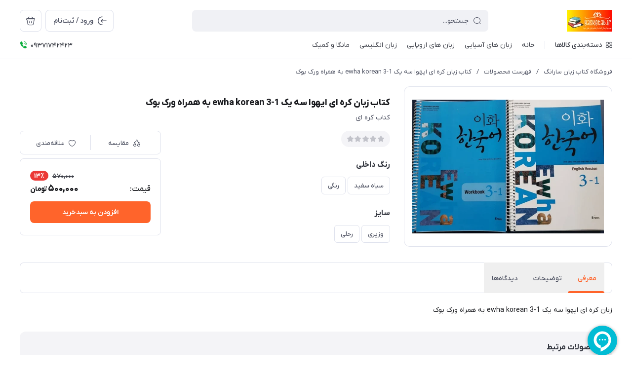

--- FILE ---
content_type: text/html; charset=utf-8
request_url: https://yasketab.ir/%DA%A9%D8%B1%D9%87-%D8%A7%DB%8C-%D8%A7%DB%8C%D9%87%D9%88%D8%A7-%D8%B3%D9%87-%DB%8C%DA%A9-ewha-korean-3-1
body_size: 38211
content:
<!DOCTYPE html>
<html dir="rtl" lang="fa" ng-app="siteBuilder.public">

<head>
	<meta charset="UTF-8">
	<meta http-equiv="X-UA-Compatible" content="IE=edge">
	<title>کتاب زبان کره ای ایهوا سه یک ewha korean 3-1 به همراه ورک بوک | فروشگاه کتاب زبان سارانگ</title>
	<meta name="keywords" content="">
	<meta name="description" content="زبان کره ای ایهوا سه یک ewha korean 3-1 به همراه ورک بوک">
	<meta property="og:title" content="کتاب زبان کره ای ایهوا سه یک ewha korean 3-1 به همراه ورک بوک">
	<meta property="og:description" content="زبان کره ای ایهوا سه یک ewha korean 3-1 به همراه ورک بوک">
	<meta property="og:url" content="https://yasketab.ir/%DA%A9%D8%B1%D9%87-%D8%A7%DB%8C-%D8%A7%DB%8C%D9%87%D9%88%D8%A7-%D8%B3%D9%87-%DB%8C%DA%A9-ewha-korean-3-1">
	<meta property="og:site_name" content="فروشگاه کتاب زبان سارانگ">
	<meta property="og:image" content='/uploads/products/9907fe.jpeg?m=crop&w=200&h=200&q=veryhigh'>
	<meta name="twitter:url" content="https://yasketab.ir/%DA%A9%D8%B1%D9%87-%D8%A7%DB%8C-%D8%A7%DB%8C%D9%87%D9%88%D8%A7-%D8%B3%D9%87-%DB%8C%DA%A9-ewha-korean-3-1">
	<meta name="twitter:title" content="کتاب زبان کره ای ایهوا سه یک ewha korean 3-1 به همراه ورک بوک | فروشگاه کتاب زبان سارانگ">
	<meta name="twitter:description" content="زبان کره ای ایهوا سه یک ewha korean 3-1 به همراه ورک بوک">
	<meta name="viewport" content="width=device-width, initial-scale=1, maximum-scale=1, user-scalable=yes">
	<link rel="stylesheet" href="/site/resources/fonts/css?family=persian">
	<link rel="stylesheet" href="/themes/custom-127e/assets/theme.css?v=1.0">
	
	<link rel="canonical" href="https://yasketab.ir/%DA%A9%D8%B1%D9%87-%D8%A7%DB%8C-%D8%A7%DB%8C%D9%87%D9%88%D8%A7-%D8%B3%D9%87-%DB%8C%DA%A9-ewha-korean-3-1">
	<meta name="google-site-verification" content="1gTeEFO4yZ1UhKj8vMQd6TRwqyjj1S6Ak7CQkbKNKUE" />
<meta name="generator" content="Portal Site Builder">
</head>

<body class=' ' ng-class="{'no-scroll':no_scroll}">

	
		<!--navigation-->
		<div class="navigation-space"></div>
<div class="navbar bg-white lg:pb-8 fixed inset-x-0 top-0 z-999" role="navigation">
	<div class="container">
		<div class="flex justify-between lg:space-x-16 !space-x-reverse py-12 lg:pt-20 lg:pb-12 items-center flex-wrap">
			<a href="/" class="shrink-0">
				
	<img src="/uploads/logo/055661.png?m=thumb&h=44&q=high" class="max-h-40 lg:max-h-44 w-auto block" alt="فروشگاه کتاب زبان سارانگ">


			</a>
			<button type="button" class="mobile-menu-btn btn btn-white btn-sm btn-icon !text-gray lg:hidden relative group" aria-label="منو">
				<i class="icon-menu text-xl flex items-center justify-center absolute inset-x-0 inset-y-0 opacity-100 scale-100 group-[.active]:opacity-0 group-[.active]:scale-50 transition-all"></i>
				<i class="icon-close text-xs pt-2 flex items-center justify-center absolute inset-x-0 inset-y-0 opacity-0 scale-50 group-[.active]:opacity-100 group-[.active]:scale-100 transition-all"></i>
			</button>
			<form class="navbar-search grow w-full lg:max-w-[600px] relative" action="/site/search" dynamic-search="" autocomplete="off">
				<div class="pt-10 lg:pt-0">
					
						<div class="relative">
	<i class="icon-search text-gray text-normal h-16 w-16 absolute right-15 inset-y-0 my-auto z-2 pointer-events-none transition-all" ng-class="{'scale-0 opacity-0': loading}"></i>
	<i class="before:loading w-16 h-16 text-xs absolute inset-y-0 right-15 my-auto transition-all is-loading z-2 before:border-2 before:border-blue scale-125 opacity-0" ng-class="{'!scale-100 !opacity-100': loading}"></i>
	<input type="text" name="q" class="form-control relative z-1 pr-40" maxlength="100" ng-model="query" ng-model-options="{debounce:500}" ng-focus="searchFocused=true" ng-blur="searchFocused=false" ng-class="{'active': searchFocused||searchMouseover}" placeholder="جستجو...">
</div>
<div class="inset-x-0 top-full mt-10 shadow-dropdown absolute rounded bg-white p-20 z-999" ng-mouseover="searchMouseover=true" ng-mouseleave="searchMouseover=false" ng-class="{'hidden': !items.length || (!searchFocused&&!searchMouseover)}" auto-show="">
	<a ng-href="{{item.url}}" class="flex items-center border-b pb-16 mb-16 last:border-none last:pb-0 last:mb-0" ng-repeat="item in items">
		<img ng-src="{{item.image}}?m=crop&w=48&h=48&q=high" class="rounded ml-12" ng-show="item.image">
		<img src="/site/resources/images/empty.jpg?m=crop&w=48&h=48&q=high" class="rounded ml-12" ng-show="!item.image">
		<div class=" pt-2">
			<span class="text-xs text-dark font-medium leading-xs block" ng-bind="item.title"></span>
		</div>
	</a>
</div>
					
				</div>
			</form>
			<ul class="hidden lg:flex space-x-8 flex-row-reverse">
				
					<li>
						<div class="relative" cart="">
							<a href="/site/cart" class="btn btn-icon btn-white icon-bag text-xl" data-drawer="#cart-drawer" aria-label="سبد خرید"></a>
							<span class="absolute -right-4 -top-4 bg-primary text-white text-[11px] leading-1 pt-4 pb-1 font-semibold rounded-xs min-w-16 text-center px-4 fa-numbers" auto-show="" ng-show="model.quantity > 0" ng-bind="model.quantity || 0"></span>
						</div>
					</li>
				
				<li>
					
						<a href="/site/signin" class="btn btn-white flex items-center py-10">
							<i class="icon-login text-2xl ml-7 -mr-4"></i>
							<span class="pt-2">ورود / ثبت‌نام</span>
						</a>
					
					
				</li>
			</ul>

		</div>
		<div class="navbar-content hidden lg:block">
			<nav class="flex leading-[22px] pb-6 pt-1 items-center">
				
					<div class="megamenu-holder relative before:w-[880px] before:top-full before:absolute before:hidden before:h-14 hover:before:block before:right-0">
						<div class="flex items-center py-2 text-dark megamenu-btn cursor-pointer">
							<i class="icon-category ml-7"></i>
							<span class="pt-2 font-medium">دسته‌بندی کالاها</span>
						</div>
						<div class="megamenu absolute top-full mt-14 border-t rounded-b right-0 bg-white w-[900px] min-h-[400px] max-h-[60vh] z-999 overflow-hidden">
							<div class="flex grow overflow-hidden">
								<ul class="megamenu-items bg-light w-[220px] shrink-0 overflow-y-auto overflow-x-hidden pt-8 pb-12">
									
										<li>
											<a href="/english" class="megamenu-item">
												زبان انگلیسی
											</a>
										</li>
									
										<li>
											<a href="/europe" class="megamenu-item">
												زبان های اروپایی
											</a>
										</li>
									
										<li>
											<a href="/asian" class="megamenu-item">
												زبان های آسیایی
											</a>
										</li>
									
										<li>
											<a href="/store-6" class="megamenu-item">
												سایر رشته های دانشگاهی
											</a>
										</li>
									
										<li>
											<a href="/store-8" class="megamenu-item">
												عمومی
											</a>
										</li>
									
										<li>
											<a href="/store-7" class="megamenu-item">
												کمک درسی
											</a>
										</li>
									
										<li>
											<a href="/manga" class="megamenu-item">
												مانگا و کمیک
											</a>
										</li>
									
										<li>
											<a href="/store-150" class="megamenu-item">
												سایر دسته بندی ها
											</a>
										</li>
									
								</ul>
								<div class="relative grow">
									
										<div class="megamenu-content">
											
												
													<div>
														<a href="/english/store-76" class="block text-dark text-xs font-semibold" target="_self">
															کتاب های آموزشی (Course)
														</a>
														
															<ul class="space-y-3 text-2xs text-dark mt-8">
																
																	<li>
																		<a href="/english/store-76/store-82" class="block text-gray py-3" target="_self">
																			کتاب آموزش زبان بزرگسالان
																		</a>
																	</li>
																	
																
																	<li>
																		<a href="/english/store-76/store-83" class="block text-gray py-3" target="_self">
																			کتاب آموزش زبان نوجوانان
																		</a>
																	</li>
																	
																
																	<li>
																		<a href="/english/store-76/store-84" class="block text-gray py-3" target="_self">
																			کتاب آموزش زبان کودکان
																		</a>
																	</li>
																	
																
																	<li>
																		<a href="/english/store-76/store-85" class="block text-gray py-3" target="_self">
																			کتاب معلم
																		</a>
																	</li>
																	
																
																	<li>
																		<a href="/english/store-76/store-86" class="block text-gray py-3" target="_self">
																			خودآموز انگلیسی (مطالعه خودخوان)
																		</a>
																	</li>
																	
																
															</ul>
														
													</div>
												
													<div>
														<a href="/english/skills" class="block text-dark text-xs font-semibold" target="_self">
															مهارت های زبان انگلیسی
														</a>
														
															<ul class="space-y-3 text-2xs text-dark mt-8">
																
																	<li>
																		<a href="/english/skills/reading" class="block text-gray py-3" target="_self">
																			مهارت خواندن (Reading)
																		</a>
																	</li>
																	
																
																	<li>
																		<a href="/english/skills/writing" class="block text-gray py-3" target="_self">
																			مهارت نوشتن (Writing)
																		</a>
																	</li>
																	
																
																	<li>
																		<a href="/english/skills/listening" class="block text-gray py-3" target="_self">
																			مهارت شنیداری (Listening)
																		</a>
																	</li>
																	
																
																	<li>
																		<a href="/english/skills/speaking" class="block text-gray py-3" target="_self">
																			مهارت گفتاری (Speaking)
																		</a>
																	</li>
																	
																
																	<li>
																		<a href="/english/skills/conversation" class="block text-gray py-3" target="_self">
																			مهارت مکالمه (Conversation)
																		</a>
																	</li>
																	
																
																	<li>
																		<a href="/english/skills/calligraphy" class="block text-gray py-3" target="_self">
																			خوشنویسی (Calligraphy)
																		</a>
																	</li>
																	
																
																	<li>
																		<a href="/english/skills/vocabulary" class="block text-gray py-3" target="_self">
																			واژگان VOCABULARY
																		</a>
																	</li>
																	
																
																	<li>
																		<a href="/english/skills/grammar" class="block text-gray py-3" target="_self">
																			دستور زبان Grammar
																		</a>
																	</li>
																	
																
																	<li>
																		<a href="/english/skills/store-95" class="block text-gray py-3" target="_self">
																			اصطلاحات IDOMS
																		</a>
																	</li>
																	
																
																	<li>
																		<a href="/english/skills/store-96" class="block text-gray py-3" target="_self">
																			مهارت Pronuncation
																		</a>
																	</li>
																	
																
																	<li>
																		<a href="/english/skills/verb" class="block text-gray py-3" target="_self">
																			آموزش افعال Verbs
																		</a>
																	</li>
																	
																
															</ul>
														
													</div>
												
													<div>
														<a href="/english/store-78" class="block text-dark text-xs font-semibold" target="_self">
															آزمون ها
														</a>
														
															<ul class="space-y-3 text-2xs text-dark mt-8">
																
																	<li>
																		<a href="/english/store-78/ielts" class="block text-gray py-3" target="_self">
																			کتاب های آیلتس IELTS
																		</a>
																	</li>
																	
																
																	<li>
																		<a href="/english/store-78/toefl" class="block text-gray py-3" target="_self">
																			کتاب های تافل TOEFL
																		</a>
																	</li>
																	
																
																	<li>
																		<a href="/english/store-78/gre" class="block text-gray py-3" target="_self">
																			کتاب های GRE (جی آر ای)
																		</a>
																	</li>
																	
																
																	<li>
																		<a href="/english/store-78/store-101" class="block text-gray py-3" target="_self">
																			کتاب های SAT (اس ای تی)
																		</a>
																	</li>
																	
																
																	<li>
																		<a href="/english/store-78/store-102" class="block text-gray py-3" target="_self">
																			کتاب های PTE (پی تی ای)
																		</a>
																	</li>
																	
																
																	<li>
																		<a href="/english/store-78/store-103" class="block text-gray py-3" target="_self">
																			کتاب های GMAT (جی مت)
																		</a>
																	</li>
																	
																
																	<li>
																		<a href="/english/store-78/store-104" class="block text-gray py-3" target="_self">
																			کتاب های FCE (اف سی ای)
																		</a>
																	</li>
																	
																
																	<li>
																		<a href="/english/store-78/store-105" class="block text-gray py-3" target="_self">
																			سایر آزمون های زبان
																		</a>
																	</li>
																	
																
															</ul>
														
													</div>
												
													<div>
														<a href="/english/novel" class="block text-dark text-xs font-semibold" target="_self">
															رمان انگلیسی / Novels
														</a>
														
															<ul class="space-y-3 text-2xs text-dark mt-8">
																
																	<li>
																		<a href="/english/novel/store-110" class="block text-gray py-3" target="_self">
																			عاشقانه
																		</a>
																	</li>
																	
																
																	<li>
																		<a href="/english/novel/store-111" class="block text-gray py-3" target="_self">
																			کلاسیک و ادبی
																		</a>
																	</li>
																	
																
																	<li>
																		<a href="/english/novel/store-112" class="block text-gray py-3" target="_self">
																			معمایی جنایی
																		</a>
																	</li>
																	
																
																	<li>
																		<a href="/english/novel/store-113" class="block text-gray py-3" target="_self">
																			فانتزی
																		</a>
																	</li>
																	
																
																	<li>
																		<a href="/english/novel/store-114" class="block text-gray py-3" target="_self">
																			ترسناک
																		</a>
																	</li>
																	
																
																	<li>
																		<a href="/english/novel/store-115" class="block text-gray py-3" target="_self">
																			بیوگرافی یا زندگی نامه
																		</a>
																	</li>
																	
																
																	<li>
																		<a href="/english/novel/store-116" class="block text-gray py-3" target="_self">
																			انگیزشی و موفقیت
																		</a>
																	</li>
																	
																
																	<li>
																		<a href="/english/novel/store-117" class="block text-gray py-3" target="_self">
																			ادبیات داستانی
																		</a>
																	</li>
																	
																
																	<li>
																		<a href="/english/novel/store-118" class="block text-gray py-3" target="_self">
																			تاریخی
																		</a>
																	</li>
																	
																
																	<li>
																		<a href="/english/novel/store-119" class="block text-gray py-3" target="_self">
																			علمی
																		</a>
																	</li>
																	
																
																	<li>
																		<a href="/english/novel/store-120" class="block text-gray py-3" target="_self">
																			سایر ژانرها
																		</a>
																	</li>
																	
																
															</ul>
														
													</div>
												
													<div>
														<a href="/english/store-80" class="block text-dark text-xs font-semibold" target="_self">
															کتاب های دانشگاهی
														</a>
														
															<ul class="space-y-3 text-2xs text-dark mt-8">
																
																	<li>
																		<a href="/english/store-80/store-121" class="block text-gray py-3" target="_self">
																			کتاب‌های آموزش روش تدریس معلمان
																		</a>
																	</li>
																	
																
																	<li>
																		<a href="/english/store-80/store-122" class="block text-gray py-3" target="_self">
																			ترجمه TRANSLATION
																		</a>
																	</li>
																	
																
																	<li>
																		<a href="/english/store-80/store-123" class="block text-gray py-3" target="_self">
																			زبان شناسی LINGUISTICS
																		</a>
																	</li>
																	
																
																	<li>
																		<a href="/english/store-80/store-124" class="block text-gray py-3" target="_self">
																			ادبیات LITERATURE
																		</a>
																	</li>
																	
																
																	<li>
																		<a href="/english/store-80/store-125" class="block text-gray py-3" target="_self">
																			سایر کتاب های دانشگاهی
																		</a>
																	</li>
																	
																
															</ul>
														
													</div>
												
													<div>
														<a href="/english/store-81" class="block text-dark text-xs font-semibold" target="_self">
															سایر دسته بندی ها
														</a>
														
															<ul class="space-y-3 text-2xs text-dark mt-8">
																
																	<li>
																		<a href="/english/store-81/store-106" class="block text-gray py-3" target="_self">
																			انگلیسی برای تجارت و اهداف خاص
																		</a>
																	</li>
																	
																
																	<li>
																		<a href="/english/store-81/store-107" class="block text-gray py-3" target="_self">
																			فرهنگ لغت / Dictionary
																		</a>
																	</li>
																	
																
																	<li>
																		<a href="/english/store-81/store-108" class="block text-gray py-3" target="_self">
																			تالیفی انگلیسی فارسی
																		</a>
																	</li>
																	
																
																	<li>
																		<a href="/english/store-81/store-109" class="block text-gray py-3" target="_self">
																			داستان کوتاه انگلیسی / SHORT STORIES
																		</a>
																	</li>
																	
																
															</ul>
														
													</div>
												
											
										</div>
									
										<div class="megamenu-content">
											
												
													<div>
														<a href="/europe/german" class="block text-dark text-xs font-semibold" target="_self">
															آلمانی
														</a>
														
															<ul class="space-y-3 text-2xs text-dark mt-8">
																
																	<li>
																		<a href="/europe/german/store-35" class="block text-gray py-3" target="_self">
																			آموزش بزرگسالان آلمانی
																		</a>
																	</li>
																	
																
																	<li>
																		<a href="/europe/german/store-36" class="block text-gray py-3" target="_self">
																			آموزش کودکان آلمانی
																		</a>
																	</li>
																	
																
																	<li>
																		<a href="/europe/german/store-37" class="block text-gray py-3" target="_self">
																			تالیفی آلمانی فارسی
																		</a>
																	</li>
																	
																
																	<li>
																		<a href="/europe/german/store-38" class="block text-gray py-3" target="_self">
																			خودآموز آلمانی (مطالعه خودخوان)
																		</a>
																	</li>
																	
																
																	<li>
																		<a href="/europe/german/dictionary" class="block text-gray py-3" target="_self">
																			دیکشنری و فرهنگ لغت آلمانی
																		</a>
																	</li>
																	
																
																	<li>
																		<a href="/europe/german/store-40" class="block text-gray py-3" target="_self">
																			داستان و رمان آلمانی
																		</a>
																	</li>
																	
																
																	<li>
																		<a href="/europe/german/store-41" class="block text-gray py-3" target="_self">
																			مهارت شنیداری و گفتاری آلمانی
																		</a>
																	</li>
																	
																
																	<li>
																		<a href="/europe/german/store-42" class="block text-gray py-3" target="_self">
																			مهارت خواندن و نوشتن آلمانی
																		</a>
																	</li>
																	
																
																	<li>
																		<a href="/europe/german/grammar" class="block text-gray py-3" target="_self">
																			دستور زبان (گرامر) آلمانی
																		</a>
																	</li>
																	
																
																	<li>
																		<a href="/europe/german/verb" class="block text-gray py-3" target="_self">
																			صرف فعل آلمانی
																		</a>
																	</li>
																	
																
																	<li>
																		<a href="/europe/german/store-45" class="block text-gray py-3" target="_self">
																			لغات و اصطلاحات آلمانی
																		</a>
																	</li>
																	
																
															</ul>
														
													</div>
												
													<div>
														<a href="/europe/french" class="block text-dark text-xs font-semibold" target="_self">
															فرانسه
														</a>
														
															<ul class="space-y-3 text-2xs text-dark mt-8">
																
																	<li>
																		<a href="/europe/french/store-176" class="block text-gray py-3" target="_self">
																			آموزش بزرگسالان فرانسه
																		</a>
																	</li>
																	
																
																	<li>
																		<a href="/europe/french/store-181" class="block text-gray py-3" target="_self">
																			آموزش کودکان فرانسه
																		</a>
																	</li>
																	
																
																	<li>
																		<a href="/europe/french/skills" class="block text-gray py-3" target="_self">
																			مهارت های زبان فرانسه
																		</a>
																	</li>
																	
																	<li>
																		<a href="/europe/french/skills/store-178" class="block text-gray py-3" target="_self">
																			مهارت شنیداری و گفتاری فرانسه
																		</a>
																	</li>
																	
																
																	<li>
																		<a href="/europe/french/skills/store-180" class="block text-gray py-3" target="_self">
																			مهارت مکالمه فرانسه
																		</a>
																	</li>
																	
																
																	<li>
																		<a href="/europe/french/skills/store-179" class="block text-gray py-3" target="_self">
																			مهارت خواندن و نوشتن فرانسه
																		</a>
																	</li>
																	
																
																	<li>
																		<a href="/europe/french/skills/verb" class="block text-gray py-3" target="_self">
																			صرف فعل فرانسه
																		</a>
																	</li>
																	
																
																
																	<li>
																		<a href="/europe/french/store-182" class="block text-gray py-3" target="_self">
																			تالیفی فرانسه فارسی
																		</a>
																	</li>
																	
																
																	<li>
																		<a href="/europe/french/store-183" class="block text-gray py-3" target="_self">
																			خودآموز فرانسه (مطالعه خودخوان)
																		</a>
																	</li>
																	
																
																	<li>
																		<a href="/europe/french/dictionary" class="block text-gray py-3" target="_self">
																			دیکشنری و فرهنگ لغت فرانسه
																		</a>
																	</li>
																	
																
																	<li>
																		<a href="/europe/french/store-185" class="block text-gray py-3" target="_self">
																			لغات و اصطلاحات فرانسه
																		</a>
																	</li>
																	
																
																	<li>
																		<a href="/europe/french/grammar" class="block text-gray py-3" target="_self">
																			دستور زبان (گرامر) فرانسه
																		</a>
																	</li>
																	
																
																	<li>
																		<a href="/europe/french/novel" class="block text-gray py-3" target="_self">
																			داستان و رمان فرانسه
																		</a>
																	</li>
																	
																
															</ul>
														
													</div>
												
													<div>
														<a href="/europe/spanish" class="block text-dark text-xs font-semibold" target="_self">
															اسپانیایی
														</a>
														
															<ul class="space-y-3 text-2xs text-dark mt-8">
																
																	<li>
																		<a href="/europe/spanish/store-46" class="block text-gray py-3" target="_self">
																			آموزش بزرگسالان اسپانیایی
																		</a>
																	</li>
																	
																
																	<li>
																		<a href="/europe/spanish/store-47" class="block text-gray py-3" target="_self">
																			خودآموز اسپانیایی (مطالعه خودخوان)
																		</a>
																	</li>
																	
																
																	<li>
																		<a href="/europe/spanish/vocabulary" class="block text-gray py-3" target="_self">
																			لغات و اصطلاحات اسپانیایی
																		</a>
																	</li>
																	
																
																	<li>
																		<a href="/europe/spanish/grammar" class="block text-gray py-3" target="_self">
																			دستور زبان (گرامر) اسپانیایی
																		</a>
																	</li>
																	
																
																	<li>
																		<a href="/europe/spanish/dictionary" class="block text-gray py-3" target="_self">
																			دیکشنری و فرهنگ لغت اسپانیایی
																		</a>
																	</li>
																	
																
																	<li>
																		<a href="/europe/spanish/store-52" class="block text-gray py-3" target="_self">
																			مهارت خواندن و نوشتن اسپانیایی
																		</a>
																	</li>
																	
																
																	<li>
																		<a href="/europe/spanish/store-53" class="block text-gray py-3" target="_self">
																			تالیفی اسپانیایی فارسی
																		</a>
																	</li>
																	
																
																	<li>
																		<a href="/europe/spanish/store-54" class="block text-gray py-3" target="_self">
																			مهارت مکالمه و شنیداری و گفتاری اسپانیایی
																		</a>
																	</li>
																	
																
																	<li>
																		<a href="/europe/spanish/store-55" class="block text-gray py-3" target="_self">
																			داستان و رمان اسپانیایی
																		</a>
																	</li>
																	
																
																	<li>
																		<a href="/europe/spanish/store-56" class="block text-gray py-3" target="_self">
																			کتب مربوط به مشاغل و رشته های دانشگاهی
																		</a>
																	</li>
																	
																
															</ul>
														
													</div>
												
													<div>
														<a href="/europe/italian" class="block text-dark text-xs font-semibold" target="_self">
															ایتالیایی
														</a>
														
															<ul class="space-y-3 text-2xs text-dark mt-8">
																
																	<li>
																		<a href="/europe/italian/store-140" class="block text-gray py-3" target="_self">
																			آموزش بزرگسالان ایتالیایی
																		</a>
																	</li>
																	
																
																	<li>
																		<a href="/europe/italian/store-141" class="block text-gray py-3" target="_self">
																			تالیفی ایتالیایی فارسی
																		</a>
																	</li>
																	
																
																	<li>
																		<a href="/europe/italian/store-142" class="block text-gray py-3" target="_self">
																			خودآموز ایتالیایی (مطالعه خودخوان)
																		</a>
																	</li>
																	
																
																	<li>
																		<a href="/europe/italian/dictionary" class="block text-gray py-3" target="_self">
																			دیکشنری و فرهنگ لغت ایتالیایی
																		</a>
																	</li>
																	
																
																	<li>
																		<a href="/europe/italian/store-144" class="block text-gray py-3" target="_self">
																			دستور زبان (گرامر) ایتالیایی
																		</a>
																	</li>
																	
																
																	<li>
																		<a href="/europe/italian/store-145" class="block text-gray py-3" target="_self">
																			لغات و اصطلاحات ایتالیایی
																		</a>
																	</li>
																	
																
																	<li>
																		<a href="/europe/italian/store-146" class="block text-gray py-3" target="_self">
																			مهارت شنیداری و گفتاری ایتالیایی
																		</a>
																	</li>
																	
																
																	<li>
																		<a href="/europe/italian/store-147" class="block text-gray py-3" target="_self">
																			مهارت خواندن و نوشتن ایتالیایی
																		</a>
																	</li>
																	
																
																	<li>
																		<a href="/europe/italian/store-148" class="block text-gray py-3" target="_self">
																			داستان و رمان ایتالیایی
																		</a>
																	</li>
																	
																
																	<li>
																		<a href="/europe/italian/store-149" class="block text-gray py-3" target="_self">
																			صرف فعل ایتالیایی
																		</a>
																	</li>
																	
																
															</ul>
														
													</div>
												
													<div>
														<a href="/europe/dutch" class="block text-dark text-xs font-semibold" target="_self">
															هلندی
														</a>
														
													</div>
												
													<div>
														<a href="/europe/swedish" class="block text-dark text-xs font-semibold" target="_self">
															سوئدی
														</a>
														
													</div>
												
													<div>
														<a href="/europe/danish" class="block text-dark text-xs font-semibold" target="_self">
															دانمارکی
														</a>
														
													</div>
												
													<div>
														<a href="/europe/norwegian" class="block text-dark text-xs font-semibold" target="_self">
															نروژی
														</a>
														
													</div>
												
													<div>
														<a href="/europe/greek" class="block text-dark text-xs font-semibold" target="_self">
															یونانی
														</a>
														
													</div>
												
													<div>
														<a href="/europe/polish" class="block text-dark text-xs font-semibold" target="_self">
															لهستانی
														</a>
														
															<ul class="space-y-3 text-2xs text-dark mt-8">
																
																	<li>
																		<a href="/europe/polish/store-203" class="block text-gray py-3" target="_self">
																			دیکشنری و فرهنگ لغت لهستانی
																		</a>
																	</li>
																	
																
															</ul>
														
													</div>
												
													<div>
														<a href="/europe/albanian" class="block text-dark text-xs font-semibold" target="_self">
															آلبانیایی
														</a>
														
													</div>
												
													<div>
														<a href="/europe/portuguese" class="block text-dark text-xs font-semibold" target="_self">
															پرتغالی
														</a>
														
															<ul class="space-y-3 text-2xs text-dark mt-8">
																
																	<li>
																		<a href="/europe/portuguese/store-202" class="block text-gray py-3" target="_self">
																			دیکشنری و فرهنگ لغت پرتغالی
																		</a>
																	</li>
																	
																
															</ul>
														
													</div>
												
													<div>
														<a href="/europe/finnish" class="block text-dark text-xs font-semibold" target="_self">
															فنلاندی
														</a>
														
													</div>
												
													<div>
														<a href="/europe/ukrainian" class="block text-dark text-xs font-semibold" target="_self">
															اکراینی
														</a>
														
													</div>
												
													<div>
														<a href="/europe/hungarian" class="block text-dark text-xs font-semibold" target="_self">
															مجاری
														</a>
														
													</div>
												
													<div>
														<a href="/europe/serbian" class="block text-dark text-xs font-semibold" target="_self">
															صربستانی
														</a>
														
													</div>
												
													<div>
														<a href="/europe/romanian" class="block text-dark text-xs font-semibold" target="_self">
															رومانیایی
														</a>
														
													</div>
												
													<div>
														<a href="/europe/bulgarian" class="block text-dark text-xs font-semibold" target="_self">
															بلغاری
														</a>
														
													</div>
												
													<div>
														<a href="/europe/icelandic" class="block text-dark text-xs font-semibold" target="_self">
															ایسلندی
														</a>
														
													</div>
												
													<div>
														<a href="/europe/czech" class="block text-dark text-xs font-semibold" target="_self">
															چکی
														</a>
														
													</div>
												
													<div>
														<a href="/europe/slovak" class="block text-dark text-xs font-semibold" target="_self">
															اسلواکی
														</a>
														
													</div>
												
											
										</div>
									
										<div class="megamenu-content">
											
												
													<div>
														<a href="/asian/korean" class="block text-dark text-xs font-semibold" target="_self">
															کره ای
														</a>
														
															<ul class="space-y-3 text-2xs text-dark mt-8">
																
																	<li>
																		<a href="/asian/korean/store-23" class="block text-gray py-3" target="_self">
																			خودآموز کره ای (مطالعه خودخوان)
																		</a>
																	</li>
																	
																
																	<li>
																		<a href="/asian/korean/vocabulary" class="block text-gray py-3" target="_self">
																			لغات و اصطلاحات کره ای
																		</a>
																	</li>
																	
																
																	<li>
																		<a href="/asian/korean/grammar" class="block text-gray py-3" target="_self">
																			دستور زبان (گرامر) کره ای
																		</a>
																	</li>
																	
																
																	<li>
																		<a href="/asian/korean/stories" class="block text-gray py-3" target="_self">
																			داستان و رمان کره ای
																		</a>
																	</li>
																	
																
																	<li>
																		<a href="/asian/korean/textbook" class="block text-gray py-3" target="_self">
																			آموزش بزرگسالان کره ای
																		</a>
																	</li>
																	
																
																	<li>
																		<a href="/asian/korean/store-28" class="block text-gray py-3" target="_self">
																			تالیفی کره ای فارسی
																		</a>
																	</li>
																	
																
																	<li>
																		<a href="/asian/korean/topik" class="block text-gray py-3" target="_self">
																			آزمون زبان کره ای TOPIK
																		</a>
																	</li>
																	
																
																	<li>
																		<a href="/asian/korean/dictionary" class="block text-gray py-3" target="_self">
																			دیکشنری و فرهنگ لغت کره ای
																		</a>
																	</li>
																	
																
																	<li>
																		<a href="/asian/korean/store-31" class="block text-gray py-3" target="_self">
																			مهارت گفتاری و شنیداری کره ای
																		</a>
																	</li>
																	
																
																	<li>
																		<a href="/asian/korean/store-32" class="block text-gray py-3" target="_self">
																			مهارت خواندن و نوشتن کره ای
																		</a>
																	</li>
																	
																
																	<li>
																		<a href="/asian/korean/scripts" class="block text-gray py-3" target="_self">
																			کتب فیلم و سریال و بازیگران
																		</a>
																	</li>
																	
																
																	<li>
																		<a href="/asian/korean/store-34" class="block text-gray py-3" target="_self">
																			اشعار و ادبیات و فرهنگ کره ای
																		</a>
																	</li>
																	
																
																	<li>
																		<a href="/asian/korean/store-193" class="block text-gray py-3" target="_self">
																			کتاب تمرین (ورک بوک) کره ای
																		</a>
																	</li>
																	
																
																	<li>
																		<a href="/asian/korean/store-194" class="block text-gray py-3" target="_self">
																			بیزینس و مشاغل و رشته های دانشگاهی
																		</a>
																	</li>
																	
																
																	<li>
																		<a href="/asian/korean/store-195" class="block text-gray py-3" target="_self">
																			مجموعه آموزشی تصویری کره ای
																		</a>
																	</li>
																	
																
																	<li>
																		<a href="/asian/korean/store-196" class="block text-gray py-3" target="_self">
																			کتب کیپاپ و آیدل های کره ای
																		</a>
																	</li>
																	
																
																	<li>
																		<a href="/asian/korean/store-223" class="block text-gray py-3" target="_self">
																			محصولات کیپاپی
																		</a>
																	</li>
																	
																
															</ul>
														
													</div>
												
													<div>
														<a href="/asian/chinese" class="block text-dark text-xs font-semibold" target="_self">
															چینی
														</a>
														
															<ul class="space-y-3 text-2xs text-dark mt-8">
																
																	<li>
																		<a href="/asian/chinese/store-58" class="block text-gray py-3" target="_self">
																			آموزش بزرگسالان چینی
																		</a>
																	</li>
																	
																
																	<li>
																		<a href="/asian/chinese/store-59" class="block text-gray py-3" target="_self">
																			آموزش کودکان چینی
																		</a>
																	</li>
																	
																
																	<li>
																		<a href="/asian/chinese/store-60" class="block text-gray py-3" target="_self">
																			دستور زبان (گرامر) چینی
																		</a>
																	</li>
																	
																
																	<li>
																		<a href="/asian/chinese/store-61" class="block text-gray py-3" target="_self">
																			لغات و اصطلاحات چینی
																		</a>
																	</li>
																	
																
																	<li>
																		<a href="/asian/chinese/store-62" class="block text-gray py-3" target="_self">
																			خودآموز چینی (مطالعه خودخوان)
																		</a>
																	</li>
																	
																
																	<li>
																		<a href="/asian/chinese/store-63" class="block text-gray py-3" target="_self">
																			مهارت خواندن و نوشتن چینی
																		</a>
																	</li>
																	
																
																	<li>
																		<a href="/asian/chinese/store-64" class="block text-gray py-3" target="_self">
																			مهارت شنیداری و گفتاری چینی
																		</a>
																	</li>
																	
																
																	<li>
																		<a href="/asian/chinese/store-65" class="block text-gray py-3" target="_self">
																			داستان و رمان چینی
																		</a>
																	</li>
																	
																
																	<li>
																		<a href="/asian/chinese/store-66" class="block text-gray py-3" target="_self">
																			آزمون های زبان چینی
																		</a>
																	</li>
																	
																
																	<li>
																		<a href="/asian/chinese/store-67" class="block text-gray py-3" target="_self">
																			کتب تجارت و مشاغل چینی
																		</a>
																	</li>
																	
																
																	<li>
																		<a href="/asian/chinese/dictionary" class="block text-gray py-3" target="_self">
																			دیکشنری چینی
																		</a>
																	</li>
																	
																
																	<li>
																		<a href="/asian/chinese/store-190" class="block text-gray py-3" target="_self">
																			تالیفی چینی فارسی
																		</a>
																	</li>
																	
																
																	<li>
																		<a href="/asian/chinese/store-207" class="block text-gray py-3" target="_self">
																			مجموعه آموزشی تصویری چینی
																		</a>
																	</li>
																	
																
															</ul>
														
													</div>
												
													<div>
														<a href="/asian/japanese" class="block text-dark text-xs font-semibold" target="_self">
															ژاپنی
														</a>
														
															<ul class="space-y-3 text-2xs text-dark mt-8">
																
																	<li>
																		<a href="/asian/japanese/store-69" class="block text-gray py-3" target="_self">
																			خودآموز ژاپنی (مطالعه خودخوان)
																		</a>
																	</li>
																	
																
																	<li>
																		<a href="/asian/japanese/store-70" class="block text-gray py-3" target="_self">
																			آموزش بزرگسالان ژاپنی
																		</a>
																	</li>
																	
																
																	<li>
																		<a href="/asian/japanese/store-71" class="block text-gray py-3" target="_self">
																			دستور زبان (گرامر) ژاپنی
																		</a>
																	</li>
																	
																
																	<li>
																		<a href="/asian/japanese/store-72" class="block text-gray py-3" target="_self">
																			لغات و اصطلاحات ژاپنی
																		</a>
																	</li>
																	
																
																	<li>
																		<a href="/asian/japanese/store-73" class="block text-gray py-3" target="_self">
																			تالیفی ژاپنی فارسی
																		</a>
																	</li>
																	
																
																	<li>
																		<a href="/asian/japanese/store-74" class="block text-gray py-3" target="_self">
																			داستان و رمان ژاپنی
																		</a>
																	</li>
																	
																
																	<li>
																		<a href="/asian/japanese/store-75" class="block text-gray py-3" target="_self">
																			کتب آزمون ژاپنی JLPT
																		</a>
																	</li>
																	
																
																	<li>
																		<a href="/asian/japanese/dictionary" class="block text-gray py-3" target="_self">
																			دیکشنری و فرهنگ لغت ژاپنی
																		</a>
																	</li>
																	
																
																	<li>
																		<a href="/asian/japanese/store-127" class="block text-gray py-3" target="_self">
																			مهارت خواندن و نوشتن ژاپنی
																		</a>
																	</li>
																	
																
																	<li>
																		<a href="/asian/japanese/store-128" class="block text-gray py-3" target="_self">
																			مهارت شنیداری و گفتاری ژاپنی
																		</a>
																	</li>
																	
																
																	<li>
																		<a href="/asian/japanese/store-129" class="block text-gray py-3" target="_self">
																			مجموعه آموزشی تصویری ژاپنی
																		</a>
																	</li>
																	
																
																	<li>
																		<a href="/asian/japanese/store-205" class="block text-gray py-3" target="_self">
																			مانگا ژاپنی
																		</a>
																	</li>
																	
																
															</ul>
														
													</div>
												
													<div>
														<a href="/asian/turkish" class="block text-dark text-xs font-semibold" target="_self">
															ترکی استانبولی
														</a>
														
															<ul class="space-y-3 text-2xs text-dark mt-8">
																
																	<li>
																		<a href="/asian/turkish/store-132" class="block text-gray py-3" target="_self">
																			آموزش بزرگسالان ترکی
																		</a>
																	</li>
																	
																
																	<li>
																		<a href="/asian/turkish/store-133" class="block text-gray py-3" target="_self">
																			آموزش کودکان ترکی
																		</a>
																	</li>
																	
																
																	<li>
																		<a href="/asian/turkish/store-134" class="block text-gray py-3" target="_self">
																			تالیفی ترکی فارسی
																		</a>
																	</li>
																	
																
																	<li>
																		<a href="/asian/turkish/store-135" class="block text-gray py-3" target="_self">
																			خودآموز ترکی (مطالعه خودخوان)
																		</a>
																	</li>
																	
																
																	<li>
																		<a href="/asian/turkish/store-136" class="block text-gray py-3" target="_self">
																			دستور زبان (گرامر) ترکی استانبولی
																		</a>
																	</li>
																	
																
																	<li>
																		<a href="/asian/turkish/dictionary" class="block text-gray py-3" target="_self">
																			دیکشنری و فرهنگ لغت ترکی
																		</a>
																	</li>
																	
																
																	<li>
																		<a href="/asian/turkish/store-138" class="block text-gray py-3" target="_self">
																			لغات و اصطلاحات ترکی
																		</a>
																	</li>
																	
																
																	<li>
																		<a href="/asian/turkish/store-139" class="block text-gray py-3" target="_self">
																			رمان و داستان ترکی
																		</a>
																	</li>
																	
																
															</ul>
														
													</div>
												
													<div>
														<a href="/asian/arabic" class="block text-dark text-xs font-semibold" target="_self">
															عربی
														</a>
														
															<ul class="space-y-3 text-2xs text-dark mt-8">
																
																	<li>
																		<a href="/asian/arabic/store-151" class="block text-gray py-3" target="_self">
																			آموزش بزرگسالان عربی
																		</a>
																	</li>
																	
																
																	<li>
																		<a href="/asian/arabic/store-152" class="block text-gray py-3" target="_self">
																			آموزش کودکان عربی
																		</a>
																	</li>
																	
																
																	<li>
																		<a href="/asian/arabic/store-153" class="block text-gray py-3" target="_self">
																			تالیفی عربی فارسی
																		</a>
																	</li>
																	
																
																	<li>
																		<a href="/asian/arabic/dictionary" class="block text-gray py-3" target="_self">
																			فرهنگ لغات و دیکشنری عربی
																		</a>
																	</li>
																	
																
																	<li>
																		<a href="/asian/arabic/store-155" class="block text-gray py-3" target="_self">
																			لغات و اصطلاحات عربی
																		</a>
																	</li>
																	
																
																	<li>
																		<a href="/asian/arabic/store-156" class="block text-gray py-3" target="_self">
																			خودآموز عربی (مطالعه خودخوان)
																		</a>
																	</li>
																	
																
																	<li>
																		<a href="/asian/arabic/store-157" class="block text-gray py-3" target="_self">
																			دستور زبان (گرامر) عربی
																		</a>
																	</li>
																	
																
																	<li>
																		<a href="/asian/arabic/store-158" class="block text-gray py-3" target="_self">
																			کتب مربوط به مطالعه قرآن کریم
																		</a>
																	</li>
																	
																
																	<li>
																		<a href="/asian/arabic/store-159" class="block text-gray py-3" target="_self">
																			مهارت خواندن و نوشتن عربی
																		</a>
																	</li>
																	
																
																	<li>
																		<a href="/asian/arabic/store-160" class="block text-gray py-3" target="_self">
																			مهارت شنیداری و گفتاری عربی
																		</a>
																	</li>
																	
																
																	<li>
																		<a href="/asian/arabic/store-161" class="block text-gray py-3" target="_self">
																			داستان و رمان عربی
																		</a>
																	</li>
																	
																
															</ul>
														
													</div>
												
													<div>
														<a href="/asian/russian" class="block text-dark text-xs font-semibold" target="_self">
															روسی
														</a>
														
															<ul class="space-y-3 text-2xs text-dark mt-8">
																
																	<li>
																		<a href="/asian/russian/store-162" class="block text-gray py-3" target="_self">
																			آموزش بزرگسالان روسی
																		</a>
																	</li>
																	
																
																	<li>
																		<a href="/asian/russian/store-163" class="block text-gray py-3" target="_self">
																			تالیفی روسی فارسی
																		</a>
																	</li>
																	
																
																	<li>
																		<a href="/asian/russian/store-164" class="block text-gray py-3" target="_self">
																			خودآموز روسی (مطالعه خودخوان)
																		</a>
																	</li>
																	
																
																	<li>
																		<a href="/asian/russian/store-165" class="block text-gray py-3" target="_self">
																			دستور زبان (گرامر) روسی
																		</a>
																	</li>
																	
																
																	<li>
																		<a href="/asian/russian/dictionary" class="block text-gray py-3" target="_self">
																			دیکشنری و فرهنگ لغت روسی
																		</a>
																	</li>
																	
																
																	<li>
																		<a href="/asian/russian/store-167" class="block text-gray py-3" target="_self">
																			لغات و اصطلاحات روسی
																		</a>
																	</li>
																	
																
																	<li>
																		<a href="/asian/russian/store-168" class="block text-gray py-3" target="_self">
																			مهارت شنیداری و گفتاری روسی
																		</a>
																	</li>
																	
																
																	<li>
																		<a href="/asian/russian/store-169" class="block text-gray py-3" target="_self">
																			مهارت خواندن و نوشتن روسی
																		</a>
																	</li>
																	
																
																	<li>
																		<a href="/asian/russian/store-170" class="block text-gray py-3" target="_self">
																			داستان و رمان روسی
																		</a>
																	</li>
																	
																
															</ul>
														
													</div>
												
													<div>
														<a href="/asian/hindi" class="block text-dark text-xs font-semibold" target="_self">
															هندی
														</a>
														
															<ul class="space-y-3 text-2xs text-dark mt-8">
																
																	<li>
																		<a href="/asian/hindi/store-204" class="block text-gray py-3" target="_self">
																			دیکشنری و فرهنگ لغت هندی
																		</a>
																	</li>
																	
																
															</ul>
														
													</div>
												
													<div>
														<a href="/asian/thai" class="block text-dark text-xs font-semibold" target="_self">
															تایلندی
														</a>
														
													</div>
												
													<div>
														<a href="/asian/store-189" class="block text-dark text-xs font-semibold" target="_self">
															ازبکی
														</a>
														
													</div>
												
													<div>
														<a href="/asian/store-210" class="block text-dark text-xs font-semibold" target="_self">
															گرجی
														</a>
														
													</div>
												
													<div>
														<a href="/asian/vietnamese" class="block text-dark text-xs font-semibold" target="_self">
															ویتنامی
														</a>
														
													</div>
												
													<div>
														<a href="/asian/persian" class="block text-dark text-xs font-semibold" target="_self">
															آموزش زبان فارسی
														</a>
														
															<ul class="space-y-3 text-2xs text-dark mt-8">
																
																	<li>
																		<a href="/asian/persian/persian-translation-novel" class="block text-gray py-3" target="_self">
																			رمان ترجمه شده به فارسی
																		</a>
																	</li>
																	
																
															</ul>
														
													</div>
												
													<div>
														<a href="/asian/indonesian" class="block text-dark text-xs font-semibold" target="_self">
															اندونزیایی
														</a>
														
													</div>
												
											
										</div>
									
										<div class="megamenu-content">
											
										</div>
									
										<div class="megamenu-content">
											
										</div>
									
										<div class="megamenu-content">
											
										</div>
									
										<div class="megamenu-content">
											
												
													<div>
														<a href="/manga/tokyo-ghoul" class="block text-dark text-xs font-semibold" target="_self">
															توکیو غول Tokyo Ghoul
														</a>
														
													</div>
												
													<div>
														<a href="/manga/attack-on-titan" class="block text-dark text-xs font-semibold" target="_self">
															اتک آن تایتان Attack on Titan
														</a>
														
													</div>
												
													<div>
														<a href="/manga/death-note" class="block text-dark text-xs font-semibold" target="_self">
															دفترچه مرگ Death Note
														</a>
														
													</div>
												
													<div>
														<a href="/manga/the-promised-neverland" class="block text-dark text-xs font-semibold" target="_self">
															ناکجا آباد موعود The Promised Neverland
														</a>
														
													</div>
												
													<div>
														<a href="/manga/jujutsu-kaisen" class="block text-dark text-xs font-semibold" target="_self">
															نبرد جادویی Jujutsu Kaisen
														</a>
														
													</div>
												
											
										</div>
									
										<div class="megamenu-content">
											
										</div>
									
								</div>
							</div>
						</div>
					</div>
					<div class="w-1 bg-gray-300 h-16 mx-20"></div>
				
				
					<ul class="navbar-items flex items-center space-x-20 space-x-reverse" role="menu" id="navbar-131464426">
						
							<li class='nav-item  '>
								<a href="/" class='nav-link' itemprop="url" target="_self">
									<span>خانه</span>
								</a>
								
							</li>
						
							<li class='nav-item  '>
								<a href="/asian" class='nav-link' itemprop="url" target="_self">
									<span>زبان های آسیایی</span>
								</a>
								
							</li>
						
							<li class='nav-item  '>
								<a href="/europe" class='nav-link' itemprop="url" target="_self">
									<span>زبان های اروپایی</span>
								</a>
								
							</li>
						
							<li class='nav-item  '>
								<a href="/english" class='nav-link' itemprop="url" target="_self">
									<span>زبان انگلیسی</span>
								</a>
								
							</li>
						
							<li class='nav-item  '>
								<a href="/manga" class='nav-link' itemprop="url" target="_self">
									<span>مانگا و کمیک</span>
								</a>
								
							</li>
						
					</ul>
				
				
					<div class="flex dir-ltr mr-auto items-center py-1">
						<i class="icon-phone-ring text-green text-normal mr-6"></i>
						<span class="text-xs font-medium text-dark fa-numbers pt-4">09371742423</span>
						
					</div>
				
			</nav>
		</div>

	</div>
</div>

<div class="mobile-menu-holder">
	<div class="mobile-menu flex flex-col h-full">
		<div class="px-24 pt-28 pb-20 flex items-center justify-between">
			<a href="/" class="shrink-0">
				
	<img src="/uploads/logo/055661.png?m=thumb&h=44&q=high" class="max-h-40 lg:max-h-44 w-auto block" alt="فروشگاه کتاب زبان سارانگ">


			</a>
			<button type="button" class="mobile-menu-close-btn btn btn-white btn-sm btn-icon !text-gray lg:hidden icon-close text-xs pt-2"></button>
		</div>

		
			<div class="grow overflow-y-auto overflow-x-hidden">
				<ul class="mobile-menu-items px-24 pb-12" role="menu" id="mobile-menu-131464426">
					
						<li class='mobile-menu-item  '>
							<a href="/" class='mobile-menu-link' itemprop="url" target="_self">
								<span>خانه</span>
								
							</a>
							
						</li>
					
						<li class='mobile-menu-item  '>
							<a href="/asian" class='mobile-menu-link' itemprop="url" target="_self">
								<span>زبان های آسیایی</span>
								
							</a>
							
						</li>
					
						<li class='mobile-menu-item  '>
							<a href="/europe" class='mobile-menu-link' itemprop="url" target="_self">
								<span>زبان های اروپایی</span>
								
							</a>
							
						</li>
					
						<li class='mobile-menu-item  '>
							<a href="/english" class='mobile-menu-link' itemprop="url" target="_self">
								<span>زبان انگلیسی</span>
								
							</a>
							
						</li>
					
						<li class='mobile-menu-item  '>
							<a href="/manga" class='mobile-menu-link' itemprop="url" target="_self">
								<span>مانگا و کمیک</span>
								
							</a>
							
						</li>
					
				</ul>
			</div>
		
	</div>
</div>


	<div class="drawer" id="cart-drawer" cart="">
	<div class="drawer-inner flex flex-col">
		<div class="flex items-center border-b px-16 lg:px-20 py-12 lg:py-16">
			<span class="grow font-bold text-normal lg:text-lg text-dark pt-4">سبد خرید</span>
			<button type="button" class="btn btn-icon btn-white icon-close btn-xs lg:btn-sm !pt-2 drawer-close-btn"></button>
		</div>

		<div class="grow flex flex-col overflow-hidden" ng-if="model.items.length">
			<div class="px-16 lg:px-20 py-20 lg:py-24 overflow-y-auto overflow-x-hidden">
				<div class="pb-20 lg:pb-24 mb-20 lg:mb-24 border-b last:!pb-0 last:!mb-0 last:!border-none" ng-repeat="item in model.items">
					<div class="flex">
						<a ng-href="{{item.product.url}}" target="_blank" class="w-100 h-100 thumbnail-holder shrink-0 ml-16 lg:ml-20">
							<img ng-src="{{item.product.image||'/site/resources/images/empty.jpg'}}?m=thumb&w=100&h=100&q=high" class="thumbnail">
						</a>
						<div class="pt-8 self-center">
							<a ng-href="{{item.product.url}}" class="block leading-[24px] text-secondary text-xs font-semibold" target="_blank">
								{{item.title}}
							</a>
							<div class="text-2xs leading-[20px] text-gray space-y-4 mt-4" ng-show="item.subtitle">
								<div ng-repeat="item in item.attributes">
									{{item}}
								</div>
							</div>
						</div>
					</div>
					<div class="flex items-center mt-8 lg:mt-12">
						<div class="w-100 ml-16 lg:ml-20">
							<div>
	<form name="items" class="flex rounded border dir-ltr items-center after:loading after:border-primary " ng-class="{'is-loading': item.progress}" ng-submit="items.$valid && update(item)" novalidate="">
		<button type="button" class="w-36 h-36 text-normal btn-icon !pt-2 transition-opacity text-red icon-delete" ng-show="item.quantity <= item.product.variant.min" ng-click="removeItem(item)" ng-class="{'opacity-55': item.progress}" ng-disabled="loading || item.progress"></button>
		<button type="button" class="w-36 h-36 text-4xs btn-icon !pt-2 transition-opacity text-gray icon-minus" ng-show="item.quantity > item.product.variant.min" ng-click="item.quantity =  item.quantity > item.product.variant.max ? item.product.variant.max :  item.quantity-1;update(item)" ng-class="{'opacity-75': item.progress}" ng-disabled="loading || item.progress"></button>
		<span class="grow text-center fa-numbers transition-opacity pt-5 font-semibold text-gray text-sm leading-1" ng-class="{'opacity-0': item.progress}">
			{{item.quantity}}
		</span>
		<button type="button" class="w-36 h-36 text-4xs btn-icon !pt-2 transition-opacity text-gray icon-plus" ng-click="item.quantity = item.quantity+1;update(item)" ng-class="{'opacity-55': item.progress || item.quantity >= item.product.variant.max}" ng-disabled="loading || item.progress || item.quantity >= item.product.variant.max"></button>
	</form>
	<div class="validation-inline cart-item-inline-error text-danger" ng-messages="items.$error" ng-show="items.$dirty">
		<span ng-message="required">
			تعداد را بنویسید.
		</span>
		<span ng-message="min">
			بیش‌تر از 0 بنویسید.
		</span>
		<span ng-message="max">
			کم‌تر از {{item.product.variant.max + 1}} بنویسید.
		</span>
	</div>
</div>
						</div>
						<div class="pt-2 leading-xs">
							<div class="text-3xs text-red font-bold fa-numbers tracking-tight" ng-show="item.promotion_discount">{{item.promotion_discount|number}} <span class="text-5xs tracking-ultratight font-semibold">تومان</span> <span class="text-4xs">تخفیف</span></div>
							<div class="text-normal text-dark font-extrabold fa-numbers tracking-tight">{{item.total|number}} <span class="text-2xs tracking-ultratight">تومان</span></div>
						</div>
					</div>
				</div>
			</div>

			<div class="py-12 lg:py-16 px-16 lg:px-20 border-t flex items-center mt-auto">
				<div class="grow leading-xs pt-2">
					<div class="text-gray text-xs font-normal mb-2">مبلغ قابل پرداخت</div>
					<div class="text-lg text-dark font-extrabold fa-numbers tracking-tight">{{model.subtotal|number}} <span class="text-2xs tracking-ultratight">تومان</span></div>
				</div>
				<a href="/site/cart" class="btn btn-primary">
					ثبت سفارش
				</a>
			</div>
		</div>

		<div class="py-60 m-auto text-center" aria-labelledby="header-minicart" ng-if="!model.items.length">
			<i class="icon-bag-cross block text-[48px] text-gray opacity-60"></i>
			<div class="text-normal font-bold text-dark mt-14 leading-xs">
				سبد خرید شما خالی است
			</div>
		</div>
	</div>
</div>

		<!--/navigation-->
	

<!--main-->
<main class="product-container" product="">
	<div class="container">
		
	<div class="breadcrumb -lg:scrollable-row -lg:scrollable-row-autowidth lg:*:truncate ">
		<a href="/">فروشگاه کتاب زبان سارانگ</a>
		
			<span>/</span>
			<a href="/site/products">فهرست محصولات</a>
		
			<span>/</span>
			<a href="/%DA%A9%D8%B1%D9%87-%D8%A7%DB%8C-%D8%A7%DB%8C%D9%87%D9%88%D8%A7-%D8%B3%D9%87-%DB%8C%DA%A9-ewha-korean-3-1">کتاب زبان کره ای ایهوا سه یک ewha korean 3-1 به همراه ورک بوک</a>
		
	</div>




	<!-- beautify ignore:start -->
	<script type="application/ld+json">
		{"@context":"https://schema.org","@type":"BreadcrumbList","itemListElement":[{"@type":"ListItem","position":1,"name":"فهرست محصولات","item":"https://yasketab.ir/site/products"},{"@type":"ListItem","position":2,"name":"کتاب زبان کره ای ایهوا سه یک ewha korean 3-1 به همراه ورک بوک","item":"https://yasketab.ir/%DA%A9%D8%B1%D9%87-%D8%A7%DB%8C-%D8%A7%DB%8C%D9%87%D9%88%D8%A7-%D8%B3%D9%87-%DB%8C%DA%A9-ewha-korean-3-1"}]}
	</script>
	<!-- beautify ignore:end -->


		<div class="lg:flex flex-wrap mb-24 md:mb-32 2xl:mb-36" add-to-cart="">
			
			<div class="-mx-16 lg:mx-0 lg:w-3/8 lg:pl-28">
				
					<div class="border-y lg:border-x lg:rounded-lg lg:p-16 h-full flex items-center justify-center lightbox-container">
						<a href="/uploads/products/9907fe.jpeg" class="thumbnail-holder w-[250px] h-[250px] md:w-[320px] md:h-[320px] lg:w-auto lg:h-auto mx-auto lightbox-item">
							<img src='/uploads/products/9907fe.jpeg?m=thumb&w=640&h=640&q=high' class="thumbnail">
						</a>
					</div>
				
				
			</div>
			<div class="w-full lg:w-5/8 pt-24 lg:pt-20">
				
				<h1 class="text-normal md:text-lg text-secondary font-extrabold">
					کتاب زبان کره ای ایهوا سه یک ewha korean 3-1 به همراه ورک بوک
				</h1>
				
					<h3 class="text-2xs md:text-xs text-gray font-normal mt-6">
						کتاب کره ای
					</h3>
				
				<form name="addtocart" class="md:flex pt-12 md:pt-16" ng-submit="addtocart.$valid && submit()" eval="collect(500000, 570000, 13)" dynamic-form="" auto-show="" novalidate="">
					<div class="md:w-3/5 md:pl-14">
						
							<div class="mb-12 md:mb-20 flex -md:space-x-6 md:space-x-8 !space-x-reverse items-center -md:scrollable-row -md:scrollable-row-autowidth">
								
									<div class="flex items-start px-12 bg-light/75 rounded-pill py-10" eval="collect(156817699, 0, 0)" product-rating="" auto-show="">
										<div class="relative group inline-flex">
											<div class="star-rating text-2xs group-hover:opacity-0">
												<div style='width:{{model.rate/5*100}}%'>
													<i class="icon-star" ng-repeat="number in [1,2,3,4,5]"></i>
												</div>
												<div style='width:{{(5-model.rate)/5*100}}%' class="!text-gray/30">
													<i class="icon-star" ng-repeat="number in [1,2,3,4,5]"></i>
												</div>
											</div>
											<div class="absolute text-2xs opacity-0 group-hover:opacity-100 flex inset-x-0 top-0 -mx-[0.1em]">
												<i class="icon-star px-[0.1em] cursor-pointer transition-colors" ng-class="{ 'text-yellow': number <= model.rate, 'text-gray/30': number> model.rate, }" ng-click="submit(number)" ng-focus="changeRate(number)" ng-mouseover="changeRate(number)" ng-mouseleave="changeRate()" ng-repeat="number in [1,2,3,4,5]"></i>
											</div>
										</div>
										<span class="text-gray fa-numbers mr-8 pt-1 text-3xs leading-1 pl-2" ng-show="model.count">از {{model.count}} نظر</span>
									</div>
								
								
								
								
									<button type="button" class="btn-light bg-light/75 text-gray rounded-pill text-2xs leading-[19px] px-14 py-7 flex md:hidden items-center" onclick="alert('این امکان فقط برای کاربران در دسترس است.')">
										<i class="icon-heart text-sm ml-6"></i>
										<span>علاقه‌مندی</span>
									</button>
								
								<a href="/site/products/compare/add?id=156817699" class="btn-light bg-light/75 text-gray rounded-pill text-2xs leading-[19px] px-14 py-7 flex md:hidden items-center">
									<i class="icon-compare text-sm ml-6"></i>
									<span>مقایسه</span>
								</a>
							</div>
						
						<div class="space-y-8 md:space-y-14">
							
								<div class="mb-8 lg:mb-10">
									<div class="block text-dark text-normal font-bold rounded-pill mb-8">
										رنگ داخلی
									</div>
									<div class="flex overflow-x-auto whitespace-nowrap no-scrollbar pb-8">
										
											<div class="pl-4 shrink-0">
												<label class="product-attributes-item inline-flex">
													<input type="radio" value="رنگ داخلی: سیاه سفید" name="item0" ng-model="model.attributes.item0" ng-change="changeAttribute()" required="">
													<span>سیاه سفید</span>
												</label>
											</div>
										
											<div class="pl-4 shrink-0">
												<label class="product-attributes-item inline-flex">
													<input type="radio" value="رنگ داخلی: رنگی" name="item0" ng-model="model.attributes.item0" ng-change="changeAttribute()" required="">
													<span>رنگی</span>
												</label>
											</div>
										
									</div>
									<div class="validation-inline product-attribute-inline-error text-danger" ng-messages="addtocart.item0.$error" ng-show="addtocart.$submitted || addtocart.item0.$dirty">
										<span ng-message="required"> رنگ داخلی را انتخاب کنید. </span>
									</div>
								</div>
							
								<div class="mb-8 lg:mb-10">
									<div class="block text-dark text-normal font-bold rounded-pill mb-8">
										سایز
									</div>
									<div class="flex overflow-x-auto whitespace-nowrap no-scrollbar pb-8">
										
											<div class="pl-4 shrink-0">
												<label class="product-attributes-item inline-flex">
													<input type="radio" value="سایز: وزیری" name="item1" ng-model="model.attributes.item1" ng-change="changeAttribute()" required="">
													<span>وزیری</span>
												</label>
											</div>
										
											<div class="pl-4 shrink-0">
												<label class="product-attributes-item inline-flex">
													<input type="radio" value="سایز: رحلی" name="item1" ng-model="model.attributes.item1" ng-change="changeAttribute()" required="">
													<span>رحلی</span>
												</label>
											</div>
										
									</div>
									<div class="validation-inline product-attribute-inline-error text-danger" ng-messages="addtocart.item1.$error" ng-show="addtocart.$submitted || addtocart.item1.$dirty">
										<span ng-message="required"> سایز را انتخاب کنید. </span>
									</div>
								</div>
							
						</div>
						

						<select id="variant" class="form-control product-variant-input hidden" ng-disabled="progress">
							
								<option value="104604723" data-stock="2147483647" data-price="500000" data-compare-price="570000" data-discount="13" data-image="/uploads/products/9907fe.jpeg" data-sku="" data-min="1" data-max="10000" product-variant="">
									رنگ داخلی: سیاه سفید، سایز: وزیری
								</option>
							
								<option value="104604724" data-stock="0" data-price="0" data-compare-price="0" data-discount="0" data-image="/uploads/products/9907fe.jpeg" data-sku="" data-min="1" data-max="0" product-variant="">
									رنگ داخلی: سیاه سفید، سایز: رحلی
								</option>
							
								<option value="104604725" data-stock="2147483647" data-price="655000" data-compare-price="720000" data-discount="10" data-image="/uploads/products/9907fe.jpeg" data-sku="" data-min="1" data-max="10000" product-variant="">
									رنگ داخلی: رنگی، سایز: وزیری
								</option>
							
								<option value="104604726" data-stock="2147483647" data-price="720000" data-compare-price="800000" data-discount="10" data-image="/uploads/products/9907fe.jpeg" data-sku="" data-min="1" data-max="10000" product-variant="">
									رنگ داخلی: رنگی، سایز: رحلی
								</option>
							
						</select>
					</div>
					<div class="md:w-2/5 md:pr-14 mt-20 md:mt-0">
						<div class="btn-group border rounded mt-12 md:mt-0 md:mb-8 hidden md:flex overflow-hidden px-4">
							<a href="/site/products/compare/add?id=156817699" class="btn text-2xs grow basis-0">
								<i class="icon-compare"></i>
								<span>مقایسه</span>
							</a>
							
							
								<button type="button" class="btn text-2xs grow basis-0" onclick="alert('این امکان فقط برای کاربران در دسترس است.')">
									<i class="icon-heart"></i>
									<span>علاقه‌مندی</span>
								</button>
							
						</div>
						<div class="md:border md:rounded md:overflow-hidden">
							<div class="md:py-24 md:px-20">
								
									<div auto-show="">
										<div class="alert alert-sm alert-red fa-numbers product-buttons-failed mb-16" ng-if="validation">
	<ul>
		<li ng-bind="validation.main"></li>
		<li ng-repeat="(key, value) in validation" ng-if="key != 'main'">
			{{value}}
		</li>
	</ul>
</div>
									</div>
								
								
								
									
										<div class="fa-numbers leading-1" ng-show="!outofstock()" auto-show="">
											<div class="flex items-end pt-6">
												<div class="grow text-normal font-medium text-secondary pb-1">قیمت:</div>
												<div>
													<div class="flex items-center mb-8 justify-end -mt-6" ng-if="getDiscount()">
														<span class="text-xs text-dark line-through font-medium pt-4 ml-8" ng-bind="getComparePrice()|number">
															570,000
														</span>
														<span class="bg-red rounded-pill text-2xs font-extrabold px-8 pt-4 pb-3 text-white leading-1" ng-bind="getDiscount() + '٪'">
															13٪
														</span>
													</div>
													<div class="text-lg text-secondary font-extrabold tracking-tight text-left" ng-if="getPrice() > -1">
														<span ng-bind="getPrice()|number">500,000 </span>
														<span class="text-xs tracking-ultratight">تومان</span>
													</div>
												</div>
											</div>
											<div class="mt-16">
												<div class="input-group items-center mb-10 border border-light rounded hidden">
													<input type="number" id="quantity" class="form-control product-quantity-input hidden" min="1" max="1000" ng-model="model.quantity" ng-disabled="progress" required="">

													<button type="button" class="w-36 h-36 text-4xs btn-icon !pt-2 transition-opacity text-gray icon-minus" ng-click="!loading && model.quantity > model.min && (model.quantity = model.quantity - 1);update(item)" ng-class="{'opacity-55': progress || model.min >= model.quantity}" ng-disabled="loading || progress || model.min >= model.quantity"></button>
													<span class="grow text-center fa-numbers transition-opacity pt-5 font-semibold text-gray text-sm leading-1" ng-class="{'opacity-0': progress}">
														{{model.quantity}} عدد
													</span>
													<button type="button" class="w-36 h-36 text-4xs btn-icon !pt-2 transition-opacity text-gray icon-plus" ng-click="!loading && model.quantity < model.max && (model.quantity = model.quantity + 1);update(item)" ng-class="{'opacity-55': progress || model.quantity >= model.max}" ng-disabled="loading || progress || model.quantity >= model.max"></button>

												</div>
												<button class="btn btn-primary w-full product-addtocart btn-ajax" ng-class="{'is-loading': progress}" ng-disabled="outofstock() || progress">افزودن به سبدخرید</button>
											</div>
										</div>
										<div class="product-outofstock-message alert alert-sm alert-red" ng-show="outofstock()" auto-show="">
											محصول مورد نظر موجود نمی‌باشد.
										</div>
									
									
								
							</div>

							
						</div>
					</div>

				</form>
			</div>
		</div>

		<div class="mb-24 md:mb-28 2xl:mb-32">
			<div class="tabs product-tabs bg-white shadow-border-y lg:shadow-border lg:rounded relative lg:px-16 -lg:space-x-0 -lg:scrollable-row-autowidth -lg:scrollable-row">
				<div class="tab-bg bottom-0 h-4 bg-primary rounded-t-pill duration-200"></div>
				<ul class="flex whitespace-nowrap -sm:child:grow grow sm:grow-0">
					
						<li>
							<button type="button" class="w-full transition-colors text-2xs md:text-xs font-medium leading-[22px] text-gray is-[active]:!text-primary px-14 md:px-16 pt-17 md:pt-22 pb-13 md:pb-18 duration-200 active" data-tab="#product-tab-description">معرفی</button>
						</li>
					
					
						
							<li>
								<button type="button" class="w-full transition-colors text-2xs md:text-xs font-medium leading-[22px] text-gray is-[active]:!text-primary px-14 md:px-16 pt-17 md:pt-22 pb-13 md:pb-18 duration-200" data-tab='#product-tab-0'>توضیحات</button>
							</li>
						
					
					
					
						<li>
							<button type="button" class="w-full transition-colors text-2xs md:text-xs font-medium leading-[22px] text-gray is-[active]:!text-primary px-14 md:px-16 pt-17 md:pt-22 pb-13 md:pb-18 duration-200" data-tab="#product-tab-comments">دیدگاه‌ها</button>
						</li>
					
				</ul>
			</div>
			<div class="mt-16 md:mt-20">
				
					<div class="tab-content content-section-sm product-content-section text-2xs md:text-xs" id="product-tab-description">
						زبان کره ای ایهوا سه یک ewha korean 3-1 به همراه ورک بوک
					</div>
				
				
					
						<div class="tab-content content-section-sm product-content-section text-2xs md:text-xs" id="product-tab-0">
							<p style="text-align: center;"><strong fr-original-style="font-weight: 700;" style="font-weight: 700;">کتاب زبان کره ای ایهوا سه یک ewha korean 3-1 به همراه ورک بوک</strong></p><p style="text-align: center;"><strong fr-original-style="font-weight: 700;" style="font-weight: 700;">انتشارات Epress</strong></p><ul><li style="text-align: center;"><strong fr-original-style="font-weight: 700;" style="font-weight: 700;">زبان کتاب : کره ای انگلیسی</strong></li><li style="text-align: center;"><strong fr-original-style="font-weight: 700;" style="font-weight: 700;">شابک : 9788973009084</strong></li></ul><p style="text-align: center;"><strong fr-original-style="font-weight: 700;" style="font-weight: 700;">Ewha کره ای مجموعه ای از کتاب های درسی و کار است که شامل 26 جلد از سطح 1 تا سطح 6 است ، برای دانش آموزانی که کره ای را به عنوان یک زبان خارجی یاد می گیرند. این کتاب درسی جامع است که چهار مهارت اصلی صحبت کردن ، گوش دادن ، خواندن و نوشتن را در بر می گیرد. در حالی که تقویت توسعه متوازن این چهار مهارت است ، کتاب درسی جدید با تأکید بر تقویت توانایی صحبت کردن طراحی شده است. بخش &quot;آن را امتحان کن&quot; در هر فصل به منظور کمک به دانش آموزان در ایجاد مهارت گفتگو بدون حفظ حفظ با ایجاد گفتگوی خود با توجه به یک وضعیت معین و توضیح جریان گفتگو و واژگان به شما کمک می کند.</strong></p><p style="text-align: center;"><strong fr-original-style="font-weight: 700;" style="font-weight: 700;">سری ایهوا شامل کتب زیر است</strong></p><p style="text-align: center;"><strong fr-original-style="font-weight: 700;" style="font-weight: 700;">Ewha Korean 1-1 + 1-2<br>Ewha Korean 2-1 + 2-2<br>Ewha Korean 3-1 + 3-2<br>Ewha Korean 4<br>Ewha Korean 5<br>Ewha Korean 6<br>Ewha Korean Workbook 1-1 + 1-2<br>Ewha Korean Workbook 2-1 + 2-2<br>Ewha Korean Workbook 3-1 + 3-2<br>Ewha Korean Workbook 4<br>Ewha Korean Workbook 5<br>Ewha Korean Workbook 6</strong></p><p style="text-align: center;"><strong fr-original-style="font-weight: 700;" style="font-weight: 700;">- طراحی زیبا و جلد زیبا</strong></p><p style="text-align: center;"><strong fr-original-style="font-weight: 700;" style="font-weight: 700;">- سبک و کم حجم</strong></p><p style="text-align: center;"><strong fr-original-style="font-weight: 700;" style="font-weight: 700;">- کاغذ با کیفیت</strong></p><p style="text-align: center;"><strong fr-original-style="font-weight: 700;" style="font-weight: 700;">- ساختار منظم</strong></p><p style="text-align: center;"><strong fr-original-style="font-weight: 700;" style="font-weight: 700;">- مناسب برای یادگیری در کلاس و برای خودآموزان</strong></p><p style="text-align: center;"><strong fr-original-style="font-weight: 700;" style="font-weight: 700;">- محتوای چالش برانگیز و تحریک کننده</strong></p>
						</div>
					
				
				
				<div class="tab-content" id="product-tab-comments">
					<div eval="collect(156817699)" product-commenting="" auto-show="">
	
	
		
		<div class="product-commenting pb-4 md:pb-8">
			<div class="text-sm font-semibold text-secondary mb-10 md:mb-14 leading-xs">شما هم درباره این کالا دیدگاه ثبت کنید</div>
			<form name="commenting" class="product-commenting-form" ng-submit="commenting.$valid && submit()" dynamic-form="" novalidate="">
				
					<div class="alert alert-sm alert-red fa-numbers product-commenting-failed mb-16" ng-if="validation">
	<ul>
		<li ng-bind="validation.main"></li>
		<li ng-repeat="(key, value) in validation" ng-if="key != 'main'">
			{{value}}
		</li>
	</ul>
</div>
				
				<div class="alert alert-green alert-sm mb-12 md:mb-16" ng-show="succeed">
	<span ng-bind="succeed.description"></span>
</div>
<div class="commenting-reply-info mb-12 md:mb-16" ng-show="isreply" ng-click="focusComment()">
	<div class="alert alert-blue alert-sm">
		این دیدگاه به عنوان پاسخ شما به دیدگاهی دیگر ارسال خواهد شد. برای صرف نظر از ارسال این پاسخ، بر روی گزینه‌ی
		<u>انصراف</u> کلیک کنید.
	</div>
</div>
<div class="flex flex-wrap -m-6 md:-m-8 items-start">
	
		<div class="w-full md:w-1/3 p-6 md:p-8">
			<div class="form-group">
				<input type="text" id="comment-name" name="name" class="form-control" ng-model="model.name" ng-disabled="progress" placeholder="نام و نام خانوادگی">
				
					<div class="validation-inline text-red" ng-messages="commenting.name.$error" ng-show="commenting.$submitted || commenting.name.$dirty">
	
	
	
	
	
	<span ng-message="server">
		<span ng-bind="validation.name"></span>
	</span>
</div>
				
			</div>
		</div>
		<div class="w-full md:w-1/3 p-6 md:p-8">
			<div class="form-group">
				<input type="text" id="comment-email" name="email" class="form-control text-right dir-ltr" ng-model="model.email" ng-disabled="progress" placeholder="پست الکترونیکی">
				
					<div class="validation-inline text-red" ng-messages="commenting.email.$error" ng-show="commenting.$submitted || commenting.email.$dirty">
	
	
	
	
	
	<span ng-message="server">
		<span ng-bind="validation.email"></span>
	</span>
</div>
				
			</div>
		</div>
		<div class="w-full md:w-1/3 p-6 md:p-8">
			<div class="form-group">
				<input type="text" id="comment-website" name="website" class="form-control text-right dir-ltr" ng-model="model.website" ng-disabled="progress" placeholder="آدرس وب‌سایت">
				
					<div class="validation-inline text-red" ng-messages="commenting.website.$error" ng-show="commenting.$submitted || commenting.website.$dirty">
	
	
	
	
	
	<span ng-message="server">
		<span ng-bind="validation.website"></span>
	</span>
</div>
				
			</div>
		</div>
	
	
	<div class="w-full p-6 md:p-8">
		<div class="form-group commenting-body">
			<textarea id="comment-body" name="body" class="form-control" rows="6" placeholder="دیدگاه شما" ng-model="model.body" ng-disabled="progress" required=""></textarea>
			<div class="form-error" ng-messages="commenting.body.$error" ng-show="commenting.$submitted || commenting.body.$dirty">
				<span ng-message="required">
					دیدگاه خود را بنویسید.
				</span>
				<span ng-message="server">
					<span ng-bind="validation.body"></span>
				</span>
			</div>
		</div>
	</div>
	
	<div class='p-6 md:p-8 flex grow sm:grow-0'>
		<button type="button" class="btn btn-white ml-6 md:ml-8" ng-disabled="progress" ng-show="isreply" ng-click="reset()" click-confirm="همه‌ی اطلاعات نوشته شده، حذف می‌شوند. آیا مطمئن هستید؟">
			انصراف
		</button>
		<button class="btn btn-primary btn-ajax grow px-24" ng-disabled="progress" ng-hide="isreply">
			ارسال دیدگاه
		</button>
		<button class="btn btn-primary btn-ajax grow px-24" ng-disabled="progress" ng-show="isreply">
			ارسال پاسخ
		</button>
	</div>
</div>
			</form>
		</div>
	
</div>
				</div>
			</div>
		</div>

		
			<div class="-mx-16 lg:mx-0 bg-light/75 lg:rounded-lg py-12 md:py-16 2xl:py-20 mb-20 md:mb-24 2xl:mb-28">
				
					<h2 class="text-normal font-bold text-dark mb-4 md:mb-8 2xl:mb-10 px-16 md:px-20 lg:px-24 pt-4">محصولات مرتبط</h2>
				
				<div class="relative">
					
					
					
						<div class="swiper-container relative">
							<button type="button" class="swiper-minimal-navigation swiper-button-prev absolute inset-y-0 my-auto -right-20" aria-label="قبلی"></button>
							<button type="button" class="swiper-minimal-navigation swiper-button-next absolute inset-y-0 my-auto -left-20" aria-label="بعدی"></button>
							<div class="overflow-hidden px-10 md:px-14 2xl:px-18">
								<div class="swiper h-full !overflow-visible" data-options="{navigation:true,slidesPerView:1.5}" data-options-xs="{slidesPerView:1.75}" data-options-sm="{slidesPerView:2.5}" data-options-md="{slidesPerView:3.5}" data-options-lg="{slidesPerView:4.5}" data-options-xl="{slidesPerView:5.5}" data-options-2xl="{slidesPerView:6.5}">
									<div class="swiper-wrapper">
										
											<div class="swiper-slide p-6 !h-auto">
												
													
	<a href="/korean-made-simple-1-a-beginner-s-guide-to-learning-the-korean-language" class='flex flex-col h-full  bg-white shadow-sm rounded-lg p-12'>
		<div class='thumbnail-holder box-content max-w-full mx-auto pt-4 mb-14 w-[120px] h-[120px] lg:w-[144px] lg:h-[144px]'>
			<img src='/uploads/products/c68416.jpg?m=thumb&w=320&h=320&q=high' class="thumbnail" alt="کتاب کره ای Korean Made Simple 1 A beginner&#39;s guide to learning the Korean language">
		</div>
		<h3 class="text-2xs leading-[21px] text-dark font-medium line-clamp-2">
			کتاب کره ای Korean Made Simple 1 A beginner&#39;s guide to learning the Korean language
		</h3>
		<div class="mt-auto pt-12">
			<div class="relative fa-numbers">
				
					
						<span class="text-4xs text-gray line-through block font-medium leading-1 mb-3">
							500,000
						</span>
					
					
						<span class="text-xs text-dark font-bold block leading-[18px]">435,000 <span class="text-4xs tracking-ultratight">تومان</span>
						</span>
					
					
						<span class="bg-red rounded-pill text-2xs font-extrabold px-8 pt-4 pb-3 text-white absolute left-0 bottom-0 leading-1">
							13٪
						</span>
					
				
			</div>
			
		</div>
	</a>



												
											</div>
										
											<div class="swiper-slide p-6 !h-auto">
												
													
	<a href="/korean-made-simple-2-the-next-step-in-learning-the-korean-language" class='flex flex-col h-full  bg-white shadow-sm rounded-lg p-12'>
		<div class='thumbnail-holder box-content max-w-full mx-auto pt-4 mb-14 w-[120px] h-[120px] lg:w-[144px] lg:h-[144px]'>
			<img src='/uploads/products/fab4f1.jpg?m=thumb&w=320&h=320&q=high' class="thumbnail" alt="کتاب کره ای Korean Made Simple 2 The next step in learning the Korean language">
		</div>
		<h3 class="text-2xs leading-[21px] text-dark font-medium line-clamp-2">
			کتاب کره ای Korean Made Simple 2 The next step in learning the Korean language
		</h3>
		<div class="mt-auto pt-12">
			<div class="relative fa-numbers">
				
					
						<span class="text-4xs text-gray line-through block font-medium leading-1 mb-3">
							500,000
						</span>
					
					
						<span class="text-xs text-dark font-bold block leading-[18px]">435,000 <span class="text-4xs tracking-ultratight">تومان</span>
						</span>
					
					
						<span class="bg-red rounded-pill text-2xs font-extrabold px-8 pt-4 pb-3 text-white absolute left-0 bottom-0 leading-1">
							13٪
						</span>
					
				
			</div>
			
		</div>
	</a>



												
											</div>
										
											<div class="swiper-slide p-6 !h-auto">
												
													
	<a href="/visual-phrase-book-hindi-2" class='flex flex-col h-full  bg-white shadow-sm rounded-lg p-12'>
		<div class='thumbnail-holder box-content max-w-full mx-auto pt-4 mb-14 w-[120px] h-[120px] lg:w-[144px] lg:h-[144px]'>
			<img src='/uploads/products/7a0cbf.jpg?m=thumb&w=320&h=320&q=high' class="thumbnail" alt="کتاب هندی Visual Phrase Book Hindi">
		</div>
		<h3 class="text-2xs leading-[21px] text-dark font-medium line-clamp-2">
			کتاب هندی Visual Phrase Book Hindi
		</h3>
		<div class="mt-auto pt-12">
			<div class="relative fa-numbers">
				
					
						<span class="text-4xs text-gray line-through block font-medium leading-1 mb-3">
							645,000
						</span>
					
					
						<span class="text-xs text-dark font-bold block leading-[18px]">580,000 <span class="text-4xs tracking-ultratight">تومان</span>
						</span>
					
					
						<span class="bg-red rounded-pill text-2xs font-extrabold px-8 pt-4 pb-3 text-white absolute left-0 bottom-0 leading-1">
							11٪
						</span>
					
				
			</div>
			
		</div>
	</a>



												
											</div>
										
											<div class="swiper-slide p-6 !h-auto">
												
													
	<a href="/dilbilgisi-turkce" class='flex flex-col h-full  bg-white shadow-sm rounded-lg p-12'>
		<div class='thumbnail-holder box-content max-w-full mx-auto pt-4 mb-14 w-[120px] h-[120px] lg:w-[144px] lg:h-[144px]'>
			<img src='/uploads/products/d81ec9.png?m=thumb&w=320&h=320&q=high' class="thumbnail" alt="کتاب دستور زبان ترکی استانبولی اثر مهندس میر حسین فزون خواه Dilbilgisi Turkce">
		</div>
		<h3 class="text-2xs leading-[21px] text-dark font-medium line-clamp-2">
			کتاب دستور زبان ترکی استانبولی اثر مهندس میر حسین فزون خواه Dilbilgisi Turkce
		</h3>
		<div class="mt-auto pt-12">
			<div class="relative fa-numbers">
				
					
					
						<span class="text-xs text-dark font-bold block leading-[18px]">225,000 <span class="text-4xs tracking-ultratight">تومان</span>
						</span>
					
					
				
			</div>
			
		</div>
	</a>



												
											</div>
										
											<div class="swiper-slide p-6 !h-auto">
												
													
	<a href="/product-911" class='flex flex-col h-full opacity-75 bg-white shadow-sm rounded-lg p-12'>
		<div class='thumbnail-holder box-content max-w-full mx-auto pt-4 mb-14 w-[120px] h-[120px] lg:w-[144px] lg:h-[144px]'>
			<img src='/uploads/products/d2405b.jpg?m=thumb&w=320&h=320&q=high' class="thumbnail" alt="کتاب خودآموز ترکی استانبولی +CD تالیف مجید پناهی">
		</div>
		<h3 class="text-2xs leading-[21px] text-dark font-medium line-clamp-2">
			کتاب خودآموز ترکی استانبولی +CD تالیف مجید پناهی
		</h3>
		<div class="mt-auto pt-12">
			<div class="relative fa-numbers">
				
			</div>
			
				<span class="text-red-dark text-2xs font-medium">
					ناموجود
				</span>
			
		</div>
	</a>



												
											</div>
										
											<div class="swiper-slide p-6 !h-auto">
												
													
	<a href="/turkish-language-course-book-set-istanbul-b1-pre-intermediate" class='flex flex-col h-full  bg-white shadow-sm rounded-lg p-12'>
		<div class='thumbnail-holder box-content max-w-full mx-auto pt-4 mb-14 w-[120px] h-[120px] lg:w-[144px] lg:h-[144px]'>
			<img src='/uploads/products/e31107.jpg?m=thumb&w=320&h=320&q=high' class="thumbnail" alt="کتاب ترکی استانبول Turkish Language Course Book Set Istanbul B1 Pre-Intermediate">
		</div>
		<h3 class="text-2xs leading-[21px] text-dark font-medium line-clamp-2">
			کتاب ترکی استانبول Turkish Language Course Book Set Istanbul B1 Pre-Intermediate
		</h3>
		<div class="mt-auto pt-12">
			<div class="relative fa-numbers">
				
					
						<span class="text-4xs text-gray line-through block font-medium leading-1 mb-3">
							295,000
						</span>
					
					
						<span class="text-xs text-dark font-bold block leading-[18px]">245,000 <span class="text-4xs tracking-ultratight">تومان</span>
						</span>
					
					
						<span class="bg-red rounded-pill text-2xs font-extrabold px-8 pt-4 pb-3 text-white absolute left-0 bottom-0 leading-1">
							17٪
						</span>
					
				
			</div>
			
		</div>
	</a>



												
											</div>
										
											<div class="swiper-slide p-6 !h-auto">
												
													
	<a href="/lughatuna-al-fusha-a-new-course-in-modern-standard-arabic-four" class='flex flex-col h-full  bg-white shadow-sm rounded-lg p-12'>
		<div class='thumbnail-holder box-content max-w-full mx-auto pt-4 mb-14 w-[120px] h-[120px] lg:w-[144px] lg:h-[144px]'>
			<img src='/uploads/products/da7170.jpg?m=thumb&w=320&h=320&q=high' class="thumbnail" alt="کتاب آموزش عربی Lughatuna al Fusha A New Course in Modern Standard Arabic Four جلد چهارم">
		</div>
		<h3 class="text-2xs leading-[21px] text-dark font-medium line-clamp-2">
			کتاب آموزش عربی Lughatuna al Fusha A New Course in Modern Standard Arabic Four جلد چهارم
		</h3>
		<div class="mt-auto pt-12">
			<div class="relative fa-numbers">
				
					
						<span class="text-4xs text-gray line-through block font-medium leading-1 mb-3">
							315,000
						</span>
					
					
						<span class="text-xs text-dark font-bold block leading-[18px]">280,000 <span class="text-4xs tracking-ultratight">تومان</span>
						</span>
					
					
						<span class="bg-red rounded-pill text-2xs font-extrabold px-8 pt-4 pb-3 text-white absolute left-0 bottom-0 leading-1">
							12٪
						</span>
					
				
			</div>
			
		</div>
	</a>



												
											</div>
										
											<div class="swiper-slide p-6 !h-auto">
												
													
	<a href="/product-672" class='flex flex-col h-full opacity-75 bg-white shadow-sm rounded-lg p-12'>
		<div class='thumbnail-holder box-content max-w-full mx-auto pt-4 mb-14 w-[120px] h-[120px] lg:w-[144px] lg:h-[144px]'>
			<img src='/uploads/products/fd17d2.jpg?m=thumb&w=320&h=320&q=high' class="thumbnail" alt="کتاب دستور زبان چینی اثر طاهره حاجبی">
		</div>
		<h3 class="text-2xs leading-[21px] text-dark font-medium line-clamp-2">
			کتاب دستور زبان چینی اثر طاهره حاجبی
		</h3>
		<div class="mt-auto pt-12">
			<div class="relative fa-numbers">
				
			</div>
			
				<span class="text-red-dark text-2xs font-medium">
					ناموجود
				</span>
			
		</div>
	</a>



												
											</div>
										
											<div class="swiper-slide p-6 !h-auto">
												
													
	<a href="/essential-korean-phrasebook-and-dictionary" class='flex flex-col h-full  bg-white shadow-sm rounded-lg p-12'>
		<div class='thumbnail-holder box-content max-w-full mx-auto pt-4 mb-14 w-[120px] h-[120px] lg:w-[144px] lg:h-[144px]'>
			<img src='/uploads/products/9ef7a8.jpg?m=thumb&w=320&h=320&q=high' class="thumbnail" alt="خرید کتاب دیکشنری کره ای Essential Korean Phrasebook and Dictionary">
		</div>
		<h3 class="text-2xs leading-[21px] text-dark font-medium line-clamp-2">
			خرید کتاب دیکشنری کره ای Essential Korean Phrasebook and Dictionary
		</h3>
		<div class="mt-auto pt-12">
			<div class="relative fa-numbers">
				
					
						<span class="text-4xs text-gray line-through block font-medium leading-1 mb-3">
							460,000
						</span>
					
					
						<span class="text-xs text-dark font-bold block leading-[18px]">390,000 <span class="text-4xs tracking-ultratight">تومان</span>
						</span>
					
					
						<span class="bg-red rounded-pill text-2xs font-extrabold px-8 pt-4 pb-3 text-white absolute left-0 bottom-0 leading-1">
							16٪
						</span>
					
				
			</div>
			
		</div>
	</a>



												
											</div>
										
											<div class="swiper-slide p-6 !h-auto">
												
													
	<a href="/%DA%A9%D8%B1%D9%87-%D8%A7%DB%8C-%D9%85%D8%B3%D8%AA%D8%B1-%DA%A9%D8%B1%DB%8C%D9%86-%D8%B3%D9%87-%DB%8C%DA%A9-master-korean-3-1-intermediate" class='flex flex-col h-full  bg-white shadow-sm rounded-lg p-12'>
		<div class='thumbnail-holder box-content max-w-full mx-auto pt-4 mb-14 w-[120px] h-[120px] lg:w-[144px] lg:h-[144px]'>
			<img src='/uploads/products/4ad23e.jpg?m=thumb&w=320&h=320&q=high' class="thumbnail" alt="کتاب آموزش کره ای مستر کرین سه یک Master KOREAN 3-1 Intermediate">
		</div>
		<h3 class="text-2xs leading-[21px] text-dark font-medium line-clamp-2">
			کتاب آموزش کره ای مستر کرین سه یک Master KOREAN 3-1 Intermediate
		</h3>
		<div class="mt-auto pt-12">
			<div class="relative fa-numbers">
				
					
						<span class="text-4xs text-gray line-through block font-medium leading-1 mb-3">
							475,000
						</span>
					
					
						<span class="text-xs text-dark font-bold block leading-[18px]">420,000 <span class="text-4xs tracking-ultratight">تومان</span>
						</span>
					
					
						<span class="bg-red rounded-pill text-2xs font-extrabold px-8 pt-4 pb-3 text-white absolute left-0 bottom-0 leading-1">
							12٪
						</span>
					
				
			</div>
			
		</div>
	</a>



												
											</div>
										
									</div>
								</div>
							</div>
						</div>
					
				</div>
			</div>
		
	</div>
</main>
<!--/main-->


	<!--addtocart-->
<div class="modal" id="product-addtocart-modal" tabindex="-1" role="dialog">
	<div class="modal-inner flex flex-col w-[440px]">
		<div class="flex items-center border-b px-16 lg:px-24 py-12 lg:py-16">
			<i class="icon-check h-20 w-20 text-5xs pt-2 text-white rounded-circle bg-green flex items-center justify-center shrink-0 ml-8 lg:ml-12"></i>
			<span class="grow font-bold text-normal text-dark pt-4">محصول به سبدخرید اضافه شد.</span>
			<button type="button" class="btn btn-icon btn-white icon-close btn-xs !pt-2 modal-close-btn"></button>
		</div>
		<div class="grow overflow-x-hidden overflow-y-auto pb-24 pt-20 px-16 lg:p-24">
			<div class="text-xs text-dark leading-sm">
				برای ثبت نهایی سفارش بر روی دکمه‌ی
				<strong>مشاهده سبدخرید</strong> کلیک کنید و برای افزودن دیگر محصولات به سبدخرید خود، بر روی دکمه‌ی
				<strong>ادامه</strong> کلیک کنید.
			</div>
			<div class="flex space-x-8 space-x-reverse mt-14 lg:mt-16">

				<a href="/site/cart" class="btn btn-primary basis-0 grow">
					مشاهده سبدخرید
				</a>
				<button type="button" class="btn btn-white modal-close-btn basis-0 grow">
					ادامه
				</button>
			</div>
		</div>
	</div>
</div>
<!--/addtocart-->




	<!--footer-->
	<footer class="pt-8 md:pt-12 2xl:pt-16">
		<div class="border-t">
			<div class="container">
				
				<div class="flex flex-wrap -mx-10 xl:-mx-14 -mb-14 lg:-mb-20 pt-16 sm:pt-28 lg:pt-36 pb-24 lg:pb-32">
					
						<div class="md:order-1 w-full md:w-1/2 lg:w-4/12 relative px-10 xl:px-14 pb-4 md:pb-20">
							
							
							
								<div class="text-normal lg:text-larger font-bold text-dark leading-xs mb-14 lg:mb-16">اطلاعات تماس</div>
								<div class="space-y-14 leading-[22px] text-gray">
	<div class="flex items-start">
		<i class="icon-phone-ring text-xl text-green ml-8"></i>
		<span class="fa-numbers text-normal text-gray pt-2">09371742423</span>
	</div>
	<div class="flex items-start">
		<i class="icon-message text-xl text-[#878FA9] ml-8"></i>
		<span class="text-sm text-gray pt-1">baran.elfm@gmail.com</span>
	</div>
	<div class="flex items-start">
		<i class="icon-location text-xl text-[#878FA9] ml-8"></i>
		<span class="text-xs text-gray pt-1">اصفهان، خیابان نیرو - ابتدای خیابان آزادی (تقاطع میثم و آزادی) - طبقه بالای دنیای لبنیات (مراجعه حضوری فقط در صورت هماهنگی قبلی با شماره ۰۹۳۷۱۷۴۲۴۲۳ امکان پذیر است)</span>
	</div>
</div>
							
						</div>
					
					<div class="md:order-3 lg:order-2 w-full lg:w-5/12 relative px-10 xl:px-14 pb-14 md:pb-20">
						<div class="space-y-4 md:space-y-0 md:flex md:-mx-10 md:-mb-20 flex-wrap">
							
								
									<div class="w-full md:w-1/2 md:px-10 md:pb-20">
	
	
		<div class="text-normal lg:text-larger font-bold text-dark leading-xs mb-11 lg:mb-13">دسترسی سریع</div>
		<ul class="text-sm leading-[22px] space-y-7">
			
				<li>
					<a href="/user" class="block py-4 text-gray hover:text-dark">حساب کاربری</a>
				</li>
			
				<li>
					<a href="/site/blog/posts" class="block py-4 text-gray hover:text-dark">مجله فروشگاه</a>
				</li>
			
				<li>
					<a href="/site/store/products" class="block py-4 text-gray hover:text-dark">لیست محصولات</a>
				</li>
			
				<li>
					<a href="/about-us" class="block py-4 text-gray hover:text-dark">درباره ما</a>
				</li>
			
				<li>
					<a href="/contact-us" class="block py-4 text-gray hover:text-dark">تماس با ما</a>
				</li>
			
		</ul>
	
	
</div>
								
							
							
								
									<div class="w-full md:w-1/2 md:px-10 md:pb-20">
	
	
		<div class="text-normal lg:text-larger font-bold text-dark leading-xs mb-11 lg:mb-13">خدمات مشتریان</div>
		<ul class="text-sm leading-[22px] space-y-7">
			
				<li>
					<a href="/terms" class="block py-4 text-gray hover:text-dark">قوانین و مقررات</a>
				</li>
			
				<li>
					<a href="/privacy-policy" class="block py-4 text-gray hover:text-dark">حریم خصوصی</a>
				</li>
			
				<li>
					<a href="/help" class="block py-4 text-gray hover:text-dark">راهنما</a>
				</li>
			
		</ul>
	
	
</div>
								
							
						</div>
					</div>
					<div class="md:order-2 lg:order-3 w-full md:w-1/2 lg:w-3/12 relative px-10 xl:px-14 pb-14 md:pb-20 space-y-20 xl:space-y-28">
						
							<div class="relative">
								
								<div class="text-normal lg:text-larger font-bold text-dark leading-xs mb-14 lg:mb-16 hidden md:block">همراه ما باشید!</div>
								<div class="flex flex-wrap -m-4">
									
										<div class="p-4">
											<a href="https://facebook.com/username" class="icon-facebook text-sm lg:text-larger pt-1 text-[#9FA5BA] hover:text-gray w-36 lg:w-40 h-36 lg:h-40 border rounded flex items-center justify-center transition-colors" aria-label="facebook"></a>
										</div>
									
									
										<div class="p-4">
											<a href="https://instagram.com/username" class="icon-instagram text-xs lg:text-normal text-[#9FA5BA] hover:text-gray w-36 lg:w-40 h-36 lg:h-40 border rounded flex items-center justify-center transition-colors" aria-label="instagram"></a>
										</div>
									
									
										<div class="p-4">
											<a href="https://twitter.com/#!/username" class="icon-twitter text-sm lg:text-larger text-[#9FA5BA] hover:text-gray w-36 lg:w-40 h-36 lg:h-40 border rounded flex items-center justify-center transition-colors" aria-label="twitter"></a>
										</div>
									
									
										<div class="p-4">
											<a href="https://telegram.me/ysm22" class="icon-telegram text-sm lg:text-larger text-[#9FA5BA] hover:text-gray w-36 lg:w-40 h-36 lg:h-40 border rounded flex items-center justify-center transition-colors" aria-label="telegram"></a>
										</div>
									
									
										<div class="p-4">
											<a href="https://linkedin.com/username" class="icon-linkedin text-xs lg:text-normal text-[#9FA5BA] hover:text-gray w-36 lg:w-40 h-36 lg:h-40 border rounded flex items-center justify-center transition-colors" aria-label="linkedin"></a>
										</div>
									
								</div>
							</div>
						
						
							<div class="relative">
								
								<div class="text-sm font-semibold text-dark leading-xs mb-15">از جدید‌ترین تخفیف‌ها با‌ خبر شوید</div>
								<form name="footersubscription" class="footer-subscription-form" ng-submit="footersubscription.$valid && submit()" eval="collect('Fyztrfr7nJ00RvG/BM3u2Q==')" subscription="" dynamic-form="" auto-show="" novalidate="">
									
										<div class="alert alert-sm alert-red fa-numbers footer-subscription-failed mb-12" ng-if="validation">
	<ul>
		<li ng-bind="validation.main"></li>
		<li ng-repeat="(key, value) in validation" ng-if="key != 'main'">
			{{value}}
		</li>
	</ul>
</div>
									
									<div class="alert alert-green alert-sm mb-12" ng-show="succeed">
										<span ng-bind="succeed.description"></span>
									</div>
									<div class="flex items-start">
										<div class="form-group grow">
											<input type="text" name="mobile" ng-model="model.mobile" class="form-control" placeholder="شماره موبایل" ng-disabled="progress">
											
												<div class="validation-inline text-red" ng-messages="footersubscription.mobile.$error" ng-show="footersubscription.$submitted || footersubscription.mobile.$dirty">
	
	
	
	
	
	<span ng-message="server">
		<span ng-bind="validation.mobile"></span>
	</span>
</div>
											
										</div>
										<button class="btn btn-primary btn-ajax mr-8 !px-24" ng-disabled="progress" ng-class="{'is-loading': progress}">ثبت</button>
									</div>
								</form>
							</div>
						
					</div>
				</div>
				<div class="pt-20 md:pt-28 pb-28 md:pb-34 border-t">
					<div class="flex flex-wrap -mx-10 -mb-20">
						
							<div class="w-full lg:w-3/4 px-8 xl:px-10 pb-16 xl:pb-20">
								
								<div class="text-normal lg:text-larger font-bold text-dark leading-xs">مختصری درباره فروشگاه</div>
								<div class="text-2xs lg:text-xs text-gray mt-6 md:mt-8">فروشگاه یاس کتاب با بیش از 500000 عنوان کتاب در رابطه با زبان های مختلف آماده خدمت رسانی به علاقه مندان این حوضه میباشد<br>چنانچه در انتخاب کتاب خود مردد هستید و نمیدانید چه کتابی برای شما مناسب است میتوانید با تیم ما در تلگرام یا واتساپ در ارتباط باشید تا شما&zwnj;را راهنمایی کنند<br>همچنین اگر کتاب مورد نظر خود را در سایت پیدا نکرده اید نگران نباشید کتب شما در انبار ما موجود هست. میتوانید اعلام کنید تا محصول دلخواه شما به سایت اضافه شود.<br>پیشاپیش از خرید شما سپاسگذاریم<br><br>09371742423 (لطفا فقط پیامک داده و یا از طریق واتساپ با ما در ارتباط باشید)</div>
							</div>
						
						
							<div class="w-full lg:w-1/4 px-8 xl:px-10 pb-16 xl:pb-20 self-end shrink-0">
								
								<div class="flex flex-wrap -ml-8 lg:-ml-12 -mb-8 lg:-mb-12 [&_img]:ml-8 lg:[&_img]:ml-12 [&_img]:mb-8 lg:[&_img]:mb-12 flex-row-reverse justify-center lg:justify-start [&_img]:h-80 lg:[&_img]:h-[104px] [&_img]:w-auto [&_img]:border [&_img]:rounded [&_img]:p-8 lg:[&_img]:p-12 pb-4">
									<a referrerpolicy='origin' target='_blank' href='https://trustseal.enamad.ir/?id=194495&Code=alOrGyDqoJVuF8bZRRcI'><img referrerpolicy='origin' src='https://trustseal.enamad.ir/logo.aspx?id=194495&Code=alOrGyDqoJVuF8bZRRcI' alt='' style='cursor:pointer' code='alOrGyDqoJVuF8bZRRcI'></a>
								</div>
							</div>
						
					</div>
				</div>

			</div>
		</div>
	</footer>
	<!--/footer-->

	<!--copyright-->
	<div class="bg-light py-16 md:py-24">
		<div class="container">
			<div class="text-center text-xs text-gray leading-xs [&_a]:text-dark">
				ساخت سایت توسط <a href="https://www.portal.ir/website" target="_blank">Portal</a>
			</div>
		</div>
	</div>
	<!--/copyright-->

	<div class="bg-white shadow-dropdown-reverse z-[900] bottom-0 fixed inset-x-0 pb-safe lg:hidden">
	<ul class="flex">
		<li class="w-1/4">
			<a class="block py-8 w-full" href="/">
				<div class="w-24 h-24 flex justify-center items-center mx-auto relative">
					<i class="text-gray pl-2 text-xl icon-home"></i>
				</div>
				<span class="block text-center tracking-tighter leading-1 text-4xs font-medium text-gray mt-4">صفحه نخست</span>
			</a>
		</li>
		<li class="w-1/4">
			<button type="button" class="block py-8 w-full" data-drawer="#categories-drawer">
				<div class="w-24 h-24 flex justify-center items-center mx-auto relative">
					<i class="pl-2 icon-category text-gray text-lg"></i>
				</div>
				<span class="block text-center tracking-tighter leading-1 text-4xs font-medium text-gray mt-4">دسته‌بندی‌ها</span>
			</button>
		</li>
		<li class="w-1/4">
			<a class="block py-8 w-full" href="/site/cart" cart="" data-drawer="#cart-drawer">
				<div class="w-24 h-24 flex justify-center items-center mx-auto relative">
					<i class="text-gray pl-2 text-xl icon-bag"></i>
					<span class="absolute bg-primary text-4xs text-white min-w-20 leading-1 rounded-pill right-full -mr-12 -bottom-1 px-5 font-bold text-center pt-4 pb-1 tracking-ultratight dir-ltr fa-numbers" ng-show="model.quantity > 0" ng-bind="model.quantity || 0"></span>
				</div>
				<span class="block text-center tracking-tighter leading-1 text-4xs font-medium text-gray mt-4">سبد خرید</span>
			</a>
		</li>
		<li class="w-1/4">
			
				<a class="block py-8 w-full" href="/site/signin">
					<div class="w-24 h-24 flex justify-center items-center mx-auto relative">
						<i class="text-gray pl-2 text-xl icon-user-o"></i>
					</div>
					<span class="block text-center tracking-tighter leading-1 text-4xs font-medium text-gray mt-4">ناحیه کاربری</span>
				</a>
			
			
		</li>
	</ul>
</div>



<div class="drawer" id="categories-drawer">
	<div class="drawer-inner flex flex-col h-full">
		
			<div class="flex items-center border-b px-16 py-12">
				<span class="grow font-bold text-normal text-dark pt-4">دسته‌بندی کالاها</span>
				<button type="button" class="btn btn-icon btn-white icon-close btn-xs !pt-2 drawer-close-btn"></button>
			</div>
			<div class="flex grow overflow-hidden lg:hidden">
				<ul class="megamenu-items bg-light w-[140px] shrink-0 overflow-y-auto overflow-x-hidden pt-8 pb-12">
					
						<li>
							<a href="/english" class="megamenu-item !text-3xs">
								زبان انگلیسی
							</a>
						</li>
					
						<li>
							<a href="/europe" class="megamenu-item !text-3xs">
								زبان های اروپایی
							</a>
						</li>
					
						<li>
							<a href="/asian" class="megamenu-item !text-3xs">
								زبان های آسیایی
							</a>
						</li>
					
						<li>
							<a href="/store-6" class="megamenu-item !text-3xs">
								سایر رشته های دانشگاهی
							</a>
						</li>
					
						<li>
							<a href="/store-8" class="megamenu-item !text-3xs">
								عمومی
							</a>
						</li>
					
						<li>
							<a href="/store-7" class="megamenu-item !text-3xs">
								کمک درسی
							</a>
						</li>
					
						<li>
							<a href="/manga" class="megamenu-item !text-3xs">
								مانگا و کمیک
							</a>
						</li>
					
						<li>
							<a href="/store-150" class="megamenu-item !text-3xs">
								سایر دسته بندی ها
							</a>
						</li>
					
				</ul>
				<div class="relative grow">
					
						<div class="megamenu-content space-y-4">
							<a href="/english" class="flex items-center text-gray text-3xs font-semibold py-8 leading-xs" target="_self">
								<span class="pt-4 block">همه محصولات زبان انگلیسی</span>
								<i class="icon-angle-left text-5xs text-[#A6A9B0] mr-5"></i>
							</a>
							
								
									
									
										<div>
											<div class="accordion-title text-xs font-semibold text-dark py-8 not-[collapsed]:text-blue-dark collapsed" data-collapse='#category-0-0'>
												<div class="pt-4 grow pl-12">کتاب های آموزشی (Course)</div>
												<i class="icon-angle-down accordion-arrow text-4xs text-[#A6A9B0]"></i>
											</div>
											<div class='collapsed-content' id="category-0-0">
												<ul class="space-y-2 text-2xs text-dark">
													
														<li>
															<a href="/english/store-76/store-82" class="block text-gray py-3" target="_self">
																کتاب آموزش زبان بزرگسالان
															</a>
														</li>
														
													
														<li>
															<a href="/english/store-76/store-83" class="block text-gray py-3" target="_self">
																کتاب آموزش زبان نوجوانان
															</a>
														</li>
														
													
														<li>
															<a href="/english/store-76/store-84" class="block text-gray py-3" target="_self">
																کتاب آموزش زبان کودکان
															</a>
														</li>
														
													
														<li>
															<a href="/english/store-76/store-85" class="block text-gray py-3" target="_self">
																کتاب معلم
															</a>
														</li>
														
													
														<li>
															<a href="/english/store-76/store-86" class="block text-gray py-3" target="_self">
																خودآموز انگلیسی (مطالعه خودخوان)
															</a>
														</li>
														
													
												</ul>
											</div>
										</div>
									
								
									
									
										<div>
											<div class="accordion-title text-xs font-semibold text-dark py-8 not-[collapsed]:text-blue-dark collapsed" data-collapse='#category-0-1'>
												<div class="pt-4 grow pl-12">مهارت های زبان انگلیسی</div>
												<i class="icon-angle-down accordion-arrow text-4xs text-[#A6A9B0]"></i>
											</div>
											<div class='collapsed-content' id="category-0-1">
												<ul class="space-y-2 text-2xs text-dark">
													
														<li>
															<a href="/english/skills/reading" class="block text-gray py-3" target="_self">
																مهارت خواندن (Reading)
															</a>
														</li>
														
													
														<li>
															<a href="/english/skills/writing" class="block text-gray py-3" target="_self">
																مهارت نوشتن (Writing)
															</a>
														</li>
														
													
														<li>
															<a href="/english/skills/listening" class="block text-gray py-3" target="_self">
																مهارت شنیداری (Listening)
															</a>
														</li>
														
													
														<li>
															<a href="/english/skills/speaking" class="block text-gray py-3" target="_self">
																مهارت گفتاری (Speaking)
															</a>
														</li>
														
													
														<li>
															<a href="/english/skills/conversation" class="block text-gray py-3" target="_self">
																مهارت مکالمه (Conversation)
															</a>
														</li>
														
													
														<li>
															<a href="/english/skills/calligraphy" class="block text-gray py-3" target="_self">
																خوشنویسی (Calligraphy)
															</a>
														</li>
														
													
														<li>
															<a href="/english/skills/vocabulary" class="block text-gray py-3" target="_self">
																واژگان VOCABULARY
															</a>
														</li>
														
													
														<li>
															<a href="/english/skills/grammar" class="block text-gray py-3" target="_self">
																دستور زبان Grammar
															</a>
														</li>
														
													
														<li>
															<a href="/english/skills/store-95" class="block text-gray py-3" target="_self">
																اصطلاحات IDOMS
															</a>
														</li>
														
													
														<li>
															<a href="/english/skills/store-96" class="block text-gray py-3" target="_self">
																مهارت Pronuncation
															</a>
														</li>
														
													
														<li>
															<a href="/english/skills/verb" class="block text-gray py-3" target="_self">
																آموزش افعال Verbs
															</a>
														</li>
														
													
												</ul>
											</div>
										</div>
									
								
									
									
										<div>
											<div class="accordion-title text-xs font-semibold text-dark py-8 not-[collapsed]:text-blue-dark collapsed" data-collapse='#category-0-2'>
												<div class="pt-4 grow pl-12">آزمون ها</div>
												<i class="icon-angle-down accordion-arrow text-4xs text-[#A6A9B0]"></i>
											</div>
											<div class='collapsed-content' id="category-0-2">
												<ul class="space-y-2 text-2xs text-dark">
													
														<li>
															<a href="/english/store-78/ielts" class="block text-gray py-3" target="_self">
																کتاب های آیلتس IELTS
															</a>
														</li>
														
													
														<li>
															<a href="/english/store-78/toefl" class="block text-gray py-3" target="_self">
																کتاب های تافل TOEFL
															</a>
														</li>
														
													
														<li>
															<a href="/english/store-78/gre" class="block text-gray py-3" target="_self">
																کتاب های GRE (جی آر ای)
															</a>
														</li>
														
													
														<li>
															<a href="/english/store-78/store-101" class="block text-gray py-3" target="_self">
																کتاب های SAT (اس ای تی)
															</a>
														</li>
														
													
														<li>
															<a href="/english/store-78/store-102" class="block text-gray py-3" target="_self">
																کتاب های PTE (پی تی ای)
															</a>
														</li>
														
													
														<li>
															<a href="/english/store-78/store-103" class="block text-gray py-3" target="_self">
																کتاب های GMAT (جی مت)
															</a>
														</li>
														
													
														<li>
															<a href="/english/store-78/store-104" class="block text-gray py-3" target="_self">
																کتاب های FCE (اف سی ای)
															</a>
														</li>
														
													
														<li>
															<a href="/english/store-78/store-105" class="block text-gray py-3" target="_self">
																سایر آزمون های زبان
															</a>
														</li>
														
													
												</ul>
											</div>
										</div>
									
								
									
									
										<div>
											<div class="accordion-title text-xs font-semibold text-dark py-8 not-[collapsed]:text-blue-dark collapsed" data-collapse='#category-0-3'>
												<div class="pt-4 grow pl-12">رمان انگلیسی / Novels</div>
												<i class="icon-angle-down accordion-arrow text-4xs text-[#A6A9B0]"></i>
											</div>
											<div class='collapsed-content' id="category-0-3">
												<ul class="space-y-2 text-2xs text-dark">
													
														<li>
															<a href="/english/novel/store-110" class="block text-gray py-3" target="_self">
																عاشقانه
															</a>
														</li>
														
													
														<li>
															<a href="/english/novel/store-111" class="block text-gray py-3" target="_self">
																کلاسیک و ادبی
															</a>
														</li>
														
													
														<li>
															<a href="/english/novel/store-112" class="block text-gray py-3" target="_self">
																معمایی جنایی
															</a>
														</li>
														
													
														<li>
															<a href="/english/novel/store-113" class="block text-gray py-3" target="_self">
																فانتزی
															</a>
														</li>
														
													
														<li>
															<a href="/english/novel/store-114" class="block text-gray py-3" target="_self">
																ترسناک
															</a>
														</li>
														
													
														<li>
															<a href="/english/novel/store-115" class="block text-gray py-3" target="_self">
																بیوگرافی یا زندگی نامه
															</a>
														</li>
														
													
														<li>
															<a href="/english/novel/store-116" class="block text-gray py-3" target="_self">
																انگیزشی و موفقیت
															</a>
														</li>
														
													
														<li>
															<a href="/english/novel/store-117" class="block text-gray py-3" target="_self">
																ادبیات داستانی
															</a>
														</li>
														
													
														<li>
															<a href="/english/novel/store-118" class="block text-gray py-3" target="_self">
																تاریخی
															</a>
														</li>
														
													
														<li>
															<a href="/english/novel/store-119" class="block text-gray py-3" target="_self">
																علمی
															</a>
														</li>
														
													
														<li>
															<a href="/english/novel/store-120" class="block text-gray py-3" target="_self">
																سایر ژانرها
															</a>
														</li>
														
													
												</ul>
											</div>
										</div>
									
								
									
									
										<div>
											<div class="accordion-title text-xs font-semibold text-dark py-8 not-[collapsed]:text-blue-dark collapsed" data-collapse='#category-0-4'>
												<div class="pt-4 grow pl-12">کتاب های دانشگاهی</div>
												<i class="icon-angle-down accordion-arrow text-4xs text-[#A6A9B0]"></i>
											</div>
											<div class='collapsed-content' id="category-0-4">
												<ul class="space-y-2 text-2xs text-dark">
													
														<li>
															<a href="/english/store-80/store-121" class="block text-gray py-3" target="_self">
																کتاب‌های آموزش روش تدریس معلمان
															</a>
														</li>
														
													
														<li>
															<a href="/english/store-80/store-122" class="block text-gray py-3" target="_self">
																ترجمه TRANSLATION
															</a>
														</li>
														
													
														<li>
															<a href="/english/store-80/store-123" class="block text-gray py-3" target="_self">
																زبان شناسی LINGUISTICS
															</a>
														</li>
														
													
														<li>
															<a href="/english/store-80/store-124" class="block text-gray py-3" target="_self">
																ادبیات LITERATURE
															</a>
														</li>
														
													
														<li>
															<a href="/english/store-80/store-125" class="block text-gray py-3" target="_self">
																سایر کتاب های دانشگاهی
															</a>
														</li>
														
													
												</ul>
											</div>
										</div>
									
								
									
									
										<div>
											<div class="accordion-title text-xs font-semibold text-dark py-8 not-[collapsed]:text-blue-dark collapsed" data-collapse='#category-0-5'>
												<div class="pt-4 grow pl-12">سایر دسته بندی ها</div>
												<i class="icon-angle-down accordion-arrow text-4xs text-[#A6A9B0]"></i>
											</div>
											<div class='collapsed-content' id="category-0-5">
												<ul class="space-y-2 text-2xs text-dark">
													
														<li>
															<a href="/english/store-81/store-106" class="block text-gray py-3" target="_self">
																انگلیسی برای تجارت و اهداف خاص
															</a>
														</li>
														
													
														<li>
															<a href="/english/store-81/store-107" class="block text-gray py-3" target="_self">
																فرهنگ لغت / Dictionary
															</a>
														</li>
														
													
														<li>
															<a href="/english/store-81/store-108" class="block text-gray py-3" target="_self">
																تالیفی انگلیسی فارسی
															</a>
														</li>
														
													
														<li>
															<a href="/english/store-81/store-109" class="block text-gray py-3" target="_self">
																داستان کوتاه انگلیسی / SHORT STORIES
															</a>
														</li>
														
													
												</ul>
											</div>
										</div>
									
								
							
						</div>
					
						<div class="megamenu-content space-y-4">
							<a href="/europe" class="flex items-center text-gray text-3xs font-semibold py-8 leading-xs" target="_self">
								<span class="pt-4 block">همه محصولات زبان های اروپایی</span>
								<i class="icon-angle-left text-5xs text-[#A6A9B0] mr-5"></i>
							</a>
							
								
									
									
										<div>
											<div class="accordion-title text-xs font-semibold text-dark py-8 not-[collapsed]:text-blue-dark collapsed" data-collapse='#category-1-0'>
												<div class="pt-4 grow pl-12">آلمانی</div>
												<i class="icon-angle-down accordion-arrow text-4xs text-[#A6A9B0]"></i>
											</div>
											<div class='collapsed-content' id="category-1-0">
												<ul class="space-y-2 text-2xs text-dark">
													
														<li>
															<a href="/europe/german/store-35" class="block text-gray py-3" target="_self">
																آموزش بزرگسالان آلمانی
															</a>
														</li>
														
													
														<li>
															<a href="/europe/german/store-36" class="block text-gray py-3" target="_self">
																آموزش کودکان آلمانی
															</a>
														</li>
														
													
														<li>
															<a href="/europe/german/store-37" class="block text-gray py-3" target="_self">
																تالیفی آلمانی فارسی
															</a>
														</li>
														
													
														<li>
															<a href="/europe/german/store-38" class="block text-gray py-3" target="_self">
																خودآموز آلمانی (مطالعه خودخوان)
															</a>
														</li>
														
													
														<li>
															<a href="/europe/german/dictionary" class="block text-gray py-3" target="_self">
																دیکشنری و فرهنگ لغت آلمانی
															</a>
														</li>
														
													
														<li>
															<a href="/europe/german/store-40" class="block text-gray py-3" target="_self">
																داستان و رمان آلمانی
															</a>
														</li>
														
													
														<li>
															<a href="/europe/german/store-41" class="block text-gray py-3" target="_self">
																مهارت شنیداری و گفتاری آلمانی
															</a>
														</li>
														
													
														<li>
															<a href="/europe/german/store-42" class="block text-gray py-3" target="_self">
																مهارت خواندن و نوشتن آلمانی
															</a>
														</li>
														
													
														<li>
															<a href="/europe/german/grammar" class="block text-gray py-3" target="_self">
																دستور زبان (گرامر) آلمانی
															</a>
														</li>
														
													
														<li>
															<a href="/europe/german/verb" class="block text-gray py-3" target="_self">
																صرف فعل آلمانی
															</a>
														</li>
														
													
														<li>
															<a href="/europe/german/store-45" class="block text-gray py-3" target="_self">
																لغات و اصطلاحات آلمانی
															</a>
														</li>
														
													
												</ul>
											</div>
										</div>
									
								
									
									
										<div>
											<div class="accordion-title text-xs font-semibold text-dark py-8 not-[collapsed]:text-blue-dark collapsed" data-collapse='#category-1-1'>
												<div class="pt-4 grow pl-12">فرانسه</div>
												<i class="icon-angle-down accordion-arrow text-4xs text-[#A6A9B0]"></i>
											</div>
											<div class='collapsed-content' id="category-1-1">
												<ul class="space-y-2 text-2xs text-dark">
													
														<li>
															<a href="/europe/french/store-176" class="block text-gray py-3" target="_self">
																آموزش بزرگسالان فرانسه
															</a>
														</li>
														
													
														<li>
															<a href="/europe/french/store-181" class="block text-gray py-3" target="_self">
																آموزش کودکان فرانسه
															</a>
														</li>
														
													
														<li>
															<a href="/europe/french/skills" class="block text-gray py-3" target="_self">
																مهارت های زبان فرانسه
															</a>
														</li>
														
														<li>
															<a href="/europe/french/skills/store-178" class="block text-gray py-3" target="_self">
																مهارت شنیداری و گفتاری فرانسه
															</a>
														</li>
														
													
														<li>
															<a href="/europe/french/skills/store-180" class="block text-gray py-3" target="_self">
																مهارت مکالمه فرانسه
															</a>
														</li>
														
													
														<li>
															<a href="/europe/french/skills/store-179" class="block text-gray py-3" target="_self">
																مهارت خواندن و نوشتن فرانسه
															</a>
														</li>
														
													
														<li>
															<a href="/europe/french/skills/verb" class="block text-gray py-3" target="_self">
																صرف فعل فرانسه
															</a>
														</li>
														
													
													
														<li>
															<a href="/europe/french/store-182" class="block text-gray py-3" target="_self">
																تالیفی فرانسه فارسی
															</a>
														</li>
														
													
														<li>
															<a href="/europe/french/store-183" class="block text-gray py-3" target="_self">
																خودآموز فرانسه (مطالعه خودخوان)
															</a>
														</li>
														
													
														<li>
															<a href="/europe/french/dictionary" class="block text-gray py-3" target="_self">
																دیکشنری و فرهنگ لغت فرانسه
															</a>
														</li>
														
													
														<li>
															<a href="/europe/french/store-185" class="block text-gray py-3" target="_self">
																لغات و اصطلاحات فرانسه
															</a>
														</li>
														
													
														<li>
															<a href="/europe/french/grammar" class="block text-gray py-3" target="_self">
																دستور زبان (گرامر) فرانسه
															</a>
														</li>
														
													
														<li>
															<a href="/europe/french/novel" class="block text-gray py-3" target="_self">
																داستان و رمان فرانسه
															</a>
														</li>
														
													
												</ul>
											</div>
										</div>
									
								
									
									
										<div>
											<div class="accordion-title text-xs font-semibold text-dark py-8 not-[collapsed]:text-blue-dark collapsed" data-collapse='#category-1-2'>
												<div class="pt-4 grow pl-12">اسپانیایی</div>
												<i class="icon-angle-down accordion-arrow text-4xs text-[#A6A9B0]"></i>
											</div>
											<div class='collapsed-content' id="category-1-2">
												<ul class="space-y-2 text-2xs text-dark">
													
														<li>
															<a href="/europe/spanish/store-46" class="block text-gray py-3" target="_self">
																آموزش بزرگسالان اسپانیایی
															</a>
														</li>
														
													
														<li>
															<a href="/europe/spanish/store-47" class="block text-gray py-3" target="_self">
																خودآموز اسپانیایی (مطالعه خودخوان)
															</a>
														</li>
														
													
														<li>
															<a href="/europe/spanish/vocabulary" class="block text-gray py-3" target="_self">
																لغات و اصطلاحات اسپانیایی
															</a>
														</li>
														
													
														<li>
															<a href="/europe/spanish/grammar" class="block text-gray py-3" target="_self">
																دستور زبان (گرامر) اسپانیایی
															</a>
														</li>
														
													
														<li>
															<a href="/europe/spanish/dictionary" class="block text-gray py-3" target="_self">
																دیکشنری و فرهنگ لغت اسپانیایی
															</a>
														</li>
														
													
														<li>
															<a href="/europe/spanish/store-52" class="block text-gray py-3" target="_self">
																مهارت خواندن و نوشتن اسپانیایی
															</a>
														</li>
														
													
														<li>
															<a href="/europe/spanish/store-53" class="block text-gray py-3" target="_self">
																تالیفی اسپانیایی فارسی
															</a>
														</li>
														
													
														<li>
															<a href="/europe/spanish/store-54" class="block text-gray py-3" target="_self">
																مهارت مکالمه و شنیداری و گفتاری اسپانیایی
															</a>
														</li>
														
													
														<li>
															<a href="/europe/spanish/store-55" class="block text-gray py-3" target="_self">
																داستان و رمان اسپانیایی
															</a>
														</li>
														
													
														<li>
															<a href="/europe/spanish/store-56" class="block text-gray py-3" target="_self">
																کتب مربوط به مشاغل و رشته های دانشگاهی
															</a>
														</li>
														
													
												</ul>
											</div>
										</div>
									
								
									
									
										<div>
											<div class="accordion-title text-xs font-semibold text-dark py-8 not-[collapsed]:text-blue-dark collapsed" data-collapse='#category-1-3'>
												<div class="pt-4 grow pl-12">ایتالیایی</div>
												<i class="icon-angle-down accordion-arrow text-4xs text-[#A6A9B0]"></i>
											</div>
											<div class='collapsed-content' id="category-1-3">
												<ul class="space-y-2 text-2xs text-dark">
													
														<li>
															<a href="/europe/italian/store-140" class="block text-gray py-3" target="_self">
																آموزش بزرگسالان ایتالیایی
															</a>
														</li>
														
													
														<li>
															<a href="/europe/italian/store-141" class="block text-gray py-3" target="_self">
																تالیفی ایتالیایی فارسی
															</a>
														</li>
														
													
														<li>
															<a href="/europe/italian/store-142" class="block text-gray py-3" target="_self">
																خودآموز ایتالیایی (مطالعه خودخوان)
															</a>
														</li>
														
													
														<li>
															<a href="/europe/italian/dictionary" class="block text-gray py-3" target="_self">
																دیکشنری و فرهنگ لغت ایتالیایی
															</a>
														</li>
														
													
														<li>
															<a href="/europe/italian/store-144" class="block text-gray py-3" target="_self">
																دستور زبان (گرامر) ایتالیایی
															</a>
														</li>
														
													
														<li>
															<a href="/europe/italian/store-145" class="block text-gray py-3" target="_self">
																لغات و اصطلاحات ایتالیایی
															</a>
														</li>
														
													
														<li>
															<a href="/europe/italian/store-146" class="block text-gray py-3" target="_self">
																مهارت شنیداری و گفتاری ایتالیایی
															</a>
														</li>
														
													
														<li>
															<a href="/europe/italian/store-147" class="block text-gray py-3" target="_self">
																مهارت خواندن و نوشتن ایتالیایی
															</a>
														</li>
														
													
														<li>
															<a href="/europe/italian/store-148" class="block text-gray py-3" target="_self">
																داستان و رمان ایتالیایی
															</a>
														</li>
														
													
														<li>
															<a href="/europe/italian/store-149" class="block text-gray py-3" target="_self">
																صرف فعل ایتالیایی
															</a>
														</li>
														
													
												</ul>
											</div>
										</div>
									
								
									
										<a href="/europe/dutch" class="block text-dark text-xs font-semibold py-8 leading-xs" target="_self">
											<span class="pt-4 block">هلندی</span>
										</a>
									
									
								
									
										<a href="/europe/swedish" class="block text-dark text-xs font-semibold py-8 leading-xs" target="_self">
											<span class="pt-4 block">سوئدی</span>
										</a>
									
									
								
									
										<a href="/europe/danish" class="block text-dark text-xs font-semibold py-8 leading-xs" target="_self">
											<span class="pt-4 block">دانمارکی</span>
										</a>
									
									
								
									
										<a href="/europe/norwegian" class="block text-dark text-xs font-semibold py-8 leading-xs" target="_self">
											<span class="pt-4 block">نروژی</span>
										</a>
									
									
								
									
										<a href="/europe/greek" class="block text-dark text-xs font-semibold py-8 leading-xs" target="_self">
											<span class="pt-4 block">یونانی</span>
										</a>
									
									
								
									
									
										<div>
											<div class="accordion-title text-xs font-semibold text-dark py-8 not-[collapsed]:text-blue-dark collapsed" data-collapse='#category-1-9'>
												<div class="pt-4 grow pl-12">لهستانی</div>
												<i class="icon-angle-down accordion-arrow text-4xs text-[#A6A9B0]"></i>
											</div>
											<div class='collapsed-content' id="category-1-9">
												<ul class="space-y-2 text-2xs text-dark">
													
														<li>
															<a href="/europe/polish/store-203" class="block text-gray py-3" target="_self">
																دیکشنری و فرهنگ لغت لهستانی
															</a>
														</li>
														
													
												</ul>
											</div>
										</div>
									
								
									
										<a href="/europe/albanian" class="block text-dark text-xs font-semibold py-8 leading-xs" target="_self">
											<span class="pt-4 block">آلبانیایی</span>
										</a>
									
									
								
									
									
										<div>
											<div class="accordion-title text-xs font-semibold text-dark py-8 not-[collapsed]:text-blue-dark collapsed" data-collapse='#category-1-11'>
												<div class="pt-4 grow pl-12">پرتغالی</div>
												<i class="icon-angle-down accordion-arrow text-4xs text-[#A6A9B0]"></i>
											</div>
											<div class='collapsed-content' id="category-1-11">
												<ul class="space-y-2 text-2xs text-dark">
													
														<li>
															<a href="/europe/portuguese/store-202" class="block text-gray py-3" target="_self">
																دیکشنری و فرهنگ لغت پرتغالی
															</a>
														</li>
														
													
												</ul>
											</div>
										</div>
									
								
									
										<a href="/europe/finnish" class="block text-dark text-xs font-semibold py-8 leading-xs" target="_self">
											<span class="pt-4 block">فنلاندی</span>
										</a>
									
									
								
									
										<a href="/europe/ukrainian" class="block text-dark text-xs font-semibold py-8 leading-xs" target="_self">
											<span class="pt-4 block">اکراینی</span>
										</a>
									
									
								
									
										<a href="/europe/hungarian" class="block text-dark text-xs font-semibold py-8 leading-xs" target="_self">
											<span class="pt-4 block">مجاری</span>
										</a>
									
									
								
									
										<a href="/europe/serbian" class="block text-dark text-xs font-semibold py-8 leading-xs" target="_self">
											<span class="pt-4 block">صربستانی</span>
										</a>
									
									
								
									
										<a href="/europe/romanian" class="block text-dark text-xs font-semibold py-8 leading-xs" target="_self">
											<span class="pt-4 block">رومانیایی</span>
										</a>
									
									
								
									
										<a href="/europe/bulgarian" class="block text-dark text-xs font-semibold py-8 leading-xs" target="_self">
											<span class="pt-4 block">بلغاری</span>
										</a>
									
									
								
									
										<a href="/europe/icelandic" class="block text-dark text-xs font-semibold py-8 leading-xs" target="_self">
											<span class="pt-4 block">ایسلندی</span>
										</a>
									
									
								
									
										<a href="/europe/czech" class="block text-dark text-xs font-semibold py-8 leading-xs" target="_self">
											<span class="pt-4 block">چکی</span>
										</a>
									
									
								
									
										<a href="/europe/slovak" class="block text-dark text-xs font-semibold py-8 leading-xs" target="_self">
											<span class="pt-4 block">اسلواکی</span>
										</a>
									
									
								
							
						</div>
					
						<div class="megamenu-content space-y-4">
							<a href="/asian" class="flex items-center text-gray text-3xs font-semibold py-8 leading-xs" target="_self">
								<span class="pt-4 block">همه محصولات زبان های آسیایی</span>
								<i class="icon-angle-left text-5xs text-[#A6A9B0] mr-5"></i>
							</a>
							
								
									
									
										<div>
											<div class="accordion-title text-xs font-semibold text-dark py-8 not-[collapsed]:text-blue-dark collapsed" data-collapse='#category-2-0'>
												<div class="pt-4 grow pl-12">کره ای</div>
												<i class="icon-angle-down accordion-arrow text-4xs text-[#A6A9B0]"></i>
											</div>
											<div class='collapsed-content' id="category-2-0">
												<ul class="space-y-2 text-2xs text-dark">
													
														<li>
															<a href="/asian/korean/store-23" class="block text-gray py-3" target="_self">
																خودآموز کره ای (مطالعه خودخوان)
															</a>
														</li>
														
													
														<li>
															<a href="/asian/korean/vocabulary" class="block text-gray py-3" target="_self">
																لغات و اصطلاحات کره ای
															</a>
														</li>
														
													
														<li>
															<a href="/asian/korean/grammar" class="block text-gray py-3" target="_self">
																دستور زبان (گرامر) کره ای
															</a>
														</li>
														
													
														<li>
															<a href="/asian/korean/stories" class="block text-gray py-3" target="_self">
																داستان و رمان کره ای
															</a>
														</li>
														
													
														<li>
															<a href="/asian/korean/textbook" class="block text-gray py-3" target="_self">
																آموزش بزرگسالان کره ای
															</a>
														</li>
														
													
														<li>
															<a href="/asian/korean/store-28" class="block text-gray py-3" target="_self">
																تالیفی کره ای فارسی
															</a>
														</li>
														
													
														<li>
															<a href="/asian/korean/topik" class="block text-gray py-3" target="_self">
																آزمون زبان کره ای TOPIK
															</a>
														</li>
														
													
														<li>
															<a href="/asian/korean/dictionary" class="block text-gray py-3" target="_self">
																دیکشنری و فرهنگ لغت کره ای
															</a>
														</li>
														
													
														<li>
															<a href="/asian/korean/store-31" class="block text-gray py-3" target="_self">
																مهارت گفتاری و شنیداری کره ای
															</a>
														</li>
														
													
														<li>
															<a href="/asian/korean/store-32" class="block text-gray py-3" target="_self">
																مهارت خواندن و نوشتن کره ای
															</a>
														</li>
														
													
														<li>
															<a href="/asian/korean/scripts" class="block text-gray py-3" target="_self">
																کتب فیلم و سریال و بازیگران
															</a>
														</li>
														
													
														<li>
															<a href="/asian/korean/store-34" class="block text-gray py-3" target="_self">
																اشعار و ادبیات و فرهنگ کره ای
															</a>
														</li>
														
													
														<li>
															<a href="/asian/korean/store-193" class="block text-gray py-3" target="_self">
																کتاب تمرین (ورک بوک) کره ای
															</a>
														</li>
														
													
														<li>
															<a href="/asian/korean/store-194" class="block text-gray py-3" target="_self">
																بیزینس و مشاغل و رشته های دانشگاهی
															</a>
														</li>
														
													
														<li>
															<a href="/asian/korean/store-195" class="block text-gray py-3" target="_self">
																مجموعه آموزشی تصویری کره ای
															</a>
														</li>
														
													
														<li>
															<a href="/asian/korean/store-196" class="block text-gray py-3" target="_self">
																کتب کیپاپ و آیدل های کره ای
															</a>
														</li>
														
													
														<li>
															<a href="/asian/korean/store-223" class="block text-gray py-3" target="_self">
																محصولات کیپاپی
															</a>
														</li>
														
													
												</ul>
											</div>
										</div>
									
								
									
									
										<div>
											<div class="accordion-title text-xs font-semibold text-dark py-8 not-[collapsed]:text-blue-dark collapsed" data-collapse='#category-2-1'>
												<div class="pt-4 grow pl-12">چینی</div>
												<i class="icon-angle-down accordion-arrow text-4xs text-[#A6A9B0]"></i>
											</div>
											<div class='collapsed-content' id="category-2-1">
												<ul class="space-y-2 text-2xs text-dark">
													
														<li>
															<a href="/asian/chinese/store-58" class="block text-gray py-3" target="_self">
																آموزش بزرگسالان چینی
															</a>
														</li>
														
													
														<li>
															<a href="/asian/chinese/store-59" class="block text-gray py-3" target="_self">
																آموزش کودکان چینی
															</a>
														</li>
														
													
														<li>
															<a href="/asian/chinese/store-60" class="block text-gray py-3" target="_self">
																دستور زبان (گرامر) چینی
															</a>
														</li>
														
													
														<li>
															<a href="/asian/chinese/store-61" class="block text-gray py-3" target="_self">
																لغات و اصطلاحات چینی
															</a>
														</li>
														
													
														<li>
															<a href="/asian/chinese/store-62" class="block text-gray py-3" target="_self">
																خودآموز چینی (مطالعه خودخوان)
															</a>
														</li>
														
													
														<li>
															<a href="/asian/chinese/store-63" class="block text-gray py-3" target="_self">
																مهارت خواندن و نوشتن چینی
															</a>
														</li>
														
													
														<li>
															<a href="/asian/chinese/store-64" class="block text-gray py-3" target="_self">
																مهارت شنیداری و گفتاری چینی
															</a>
														</li>
														
													
														<li>
															<a href="/asian/chinese/store-65" class="block text-gray py-3" target="_self">
																داستان و رمان چینی
															</a>
														</li>
														
													
														<li>
															<a href="/asian/chinese/store-66" class="block text-gray py-3" target="_self">
																آزمون های زبان چینی
															</a>
														</li>
														
													
														<li>
															<a href="/asian/chinese/store-67" class="block text-gray py-3" target="_self">
																کتب تجارت و مشاغل چینی
															</a>
														</li>
														
													
														<li>
															<a href="/asian/chinese/dictionary" class="block text-gray py-3" target="_self">
																دیکشنری چینی
															</a>
														</li>
														
													
														<li>
															<a href="/asian/chinese/store-190" class="block text-gray py-3" target="_self">
																تالیفی چینی فارسی
															</a>
														</li>
														
													
														<li>
															<a href="/asian/chinese/store-207" class="block text-gray py-3" target="_self">
																مجموعه آموزشی تصویری چینی
															</a>
														</li>
														
													
												</ul>
											</div>
										</div>
									
								
									
									
										<div>
											<div class="accordion-title text-xs font-semibold text-dark py-8 not-[collapsed]:text-blue-dark collapsed" data-collapse='#category-2-2'>
												<div class="pt-4 grow pl-12">ژاپنی</div>
												<i class="icon-angle-down accordion-arrow text-4xs text-[#A6A9B0]"></i>
											</div>
											<div class='collapsed-content' id="category-2-2">
												<ul class="space-y-2 text-2xs text-dark">
													
														<li>
															<a href="/asian/japanese/store-69" class="block text-gray py-3" target="_self">
																خودآموز ژاپنی (مطالعه خودخوان)
															</a>
														</li>
														
													
														<li>
															<a href="/asian/japanese/store-70" class="block text-gray py-3" target="_self">
																آموزش بزرگسالان ژاپنی
															</a>
														</li>
														
													
														<li>
															<a href="/asian/japanese/store-71" class="block text-gray py-3" target="_self">
																دستور زبان (گرامر) ژاپنی
															</a>
														</li>
														
													
														<li>
															<a href="/asian/japanese/store-72" class="block text-gray py-3" target="_self">
																لغات و اصطلاحات ژاپنی
															</a>
														</li>
														
													
														<li>
															<a href="/asian/japanese/store-73" class="block text-gray py-3" target="_self">
																تالیفی ژاپنی فارسی
															</a>
														</li>
														
													
														<li>
															<a href="/asian/japanese/store-74" class="block text-gray py-3" target="_self">
																داستان و رمان ژاپنی
															</a>
														</li>
														
													
														<li>
															<a href="/asian/japanese/store-75" class="block text-gray py-3" target="_self">
																کتب آزمون ژاپنی JLPT
															</a>
														</li>
														
													
														<li>
															<a href="/asian/japanese/dictionary" class="block text-gray py-3" target="_self">
																دیکشنری و فرهنگ لغت ژاپنی
															</a>
														</li>
														
													
														<li>
															<a href="/asian/japanese/store-127" class="block text-gray py-3" target="_self">
																مهارت خواندن و نوشتن ژاپنی
															</a>
														</li>
														
													
														<li>
															<a href="/asian/japanese/store-128" class="block text-gray py-3" target="_self">
																مهارت شنیداری و گفتاری ژاپنی
															</a>
														</li>
														
													
														<li>
															<a href="/asian/japanese/store-129" class="block text-gray py-3" target="_self">
																مجموعه آموزشی تصویری ژاپنی
															</a>
														</li>
														
													
														<li>
															<a href="/asian/japanese/store-205" class="block text-gray py-3" target="_self">
																مانگا ژاپنی
															</a>
														</li>
														
													
												</ul>
											</div>
										</div>
									
								
									
									
										<div>
											<div class="accordion-title text-xs font-semibold text-dark py-8 not-[collapsed]:text-blue-dark collapsed" data-collapse='#category-2-3'>
												<div class="pt-4 grow pl-12">ترکی استانبولی</div>
												<i class="icon-angle-down accordion-arrow text-4xs text-[#A6A9B0]"></i>
											</div>
											<div class='collapsed-content' id="category-2-3">
												<ul class="space-y-2 text-2xs text-dark">
													
														<li>
															<a href="/asian/turkish/store-132" class="block text-gray py-3" target="_self">
																آموزش بزرگسالان ترکی
															</a>
														</li>
														
													
														<li>
															<a href="/asian/turkish/store-133" class="block text-gray py-3" target="_self">
																آموزش کودکان ترکی
															</a>
														</li>
														
													
														<li>
															<a href="/asian/turkish/store-134" class="block text-gray py-3" target="_self">
																تالیفی ترکی فارسی
															</a>
														</li>
														
													
														<li>
															<a href="/asian/turkish/store-135" class="block text-gray py-3" target="_self">
																خودآموز ترکی (مطالعه خودخوان)
															</a>
														</li>
														
													
														<li>
															<a href="/asian/turkish/store-136" class="block text-gray py-3" target="_self">
																دستور زبان (گرامر) ترکی استانبولی
															</a>
														</li>
														
													
														<li>
															<a href="/asian/turkish/dictionary" class="block text-gray py-3" target="_self">
																دیکشنری و فرهنگ لغت ترکی
															</a>
														</li>
														
													
														<li>
															<a href="/asian/turkish/store-138" class="block text-gray py-3" target="_self">
																لغات و اصطلاحات ترکی
															</a>
														</li>
														
													
														<li>
															<a href="/asian/turkish/store-139" class="block text-gray py-3" target="_self">
																رمان و داستان ترکی
															</a>
														</li>
														
													
												</ul>
											</div>
										</div>
									
								
									
									
										<div>
											<div class="accordion-title text-xs font-semibold text-dark py-8 not-[collapsed]:text-blue-dark collapsed" data-collapse='#category-2-4'>
												<div class="pt-4 grow pl-12">عربی</div>
												<i class="icon-angle-down accordion-arrow text-4xs text-[#A6A9B0]"></i>
											</div>
											<div class='collapsed-content' id="category-2-4">
												<ul class="space-y-2 text-2xs text-dark">
													
														<li>
															<a href="/asian/arabic/store-151" class="block text-gray py-3" target="_self">
																آموزش بزرگسالان عربی
															</a>
														</li>
														
													
														<li>
															<a href="/asian/arabic/store-152" class="block text-gray py-3" target="_self">
																آموزش کودکان عربی
															</a>
														</li>
														
													
														<li>
															<a href="/asian/arabic/store-153" class="block text-gray py-3" target="_self">
																تالیفی عربی فارسی
															</a>
														</li>
														
													
														<li>
															<a href="/asian/arabic/dictionary" class="block text-gray py-3" target="_self">
																فرهنگ لغات و دیکشنری عربی
															</a>
														</li>
														
													
														<li>
															<a href="/asian/arabic/store-155" class="block text-gray py-3" target="_self">
																لغات و اصطلاحات عربی
															</a>
														</li>
														
													
														<li>
															<a href="/asian/arabic/store-156" class="block text-gray py-3" target="_self">
																خودآموز عربی (مطالعه خودخوان)
															</a>
														</li>
														
													
														<li>
															<a href="/asian/arabic/store-157" class="block text-gray py-3" target="_self">
																دستور زبان (گرامر) عربی
															</a>
														</li>
														
													
														<li>
															<a href="/asian/arabic/store-158" class="block text-gray py-3" target="_self">
																کتب مربوط به مطالعه قرآن کریم
															</a>
														</li>
														
													
														<li>
															<a href="/asian/arabic/store-159" class="block text-gray py-3" target="_self">
																مهارت خواندن و نوشتن عربی
															</a>
														</li>
														
													
														<li>
															<a href="/asian/arabic/store-160" class="block text-gray py-3" target="_self">
																مهارت شنیداری و گفتاری عربی
															</a>
														</li>
														
													
														<li>
															<a href="/asian/arabic/store-161" class="block text-gray py-3" target="_self">
																داستان و رمان عربی
															</a>
														</li>
														
													
												</ul>
											</div>
										</div>
									
								
									
									
										<div>
											<div class="accordion-title text-xs font-semibold text-dark py-8 not-[collapsed]:text-blue-dark collapsed" data-collapse='#category-2-5'>
												<div class="pt-4 grow pl-12">روسی</div>
												<i class="icon-angle-down accordion-arrow text-4xs text-[#A6A9B0]"></i>
											</div>
											<div class='collapsed-content' id="category-2-5">
												<ul class="space-y-2 text-2xs text-dark">
													
														<li>
															<a href="/asian/russian/store-162" class="block text-gray py-3" target="_self">
																آموزش بزرگسالان روسی
															</a>
														</li>
														
													
														<li>
															<a href="/asian/russian/store-163" class="block text-gray py-3" target="_self">
																تالیفی روسی فارسی
															</a>
														</li>
														
													
														<li>
															<a href="/asian/russian/store-164" class="block text-gray py-3" target="_self">
																خودآموز روسی (مطالعه خودخوان)
															</a>
														</li>
														
													
														<li>
															<a href="/asian/russian/store-165" class="block text-gray py-3" target="_self">
																دستور زبان (گرامر) روسی
															</a>
														</li>
														
													
														<li>
															<a href="/asian/russian/dictionary" class="block text-gray py-3" target="_self">
																دیکشنری و فرهنگ لغت روسی
															</a>
														</li>
														
													
														<li>
															<a href="/asian/russian/store-167" class="block text-gray py-3" target="_self">
																لغات و اصطلاحات روسی
															</a>
														</li>
														
													
														<li>
															<a href="/asian/russian/store-168" class="block text-gray py-3" target="_self">
																مهارت شنیداری و گفتاری روسی
															</a>
														</li>
														
													
														<li>
															<a href="/asian/russian/store-169" class="block text-gray py-3" target="_self">
																مهارت خواندن و نوشتن روسی
															</a>
														</li>
														
													
														<li>
															<a href="/asian/russian/store-170" class="block text-gray py-3" target="_self">
																داستان و رمان روسی
															</a>
														</li>
														
													
												</ul>
											</div>
										</div>
									
								
									
									
										<div>
											<div class="accordion-title text-xs font-semibold text-dark py-8 not-[collapsed]:text-blue-dark collapsed" data-collapse='#category-2-6'>
												<div class="pt-4 grow pl-12">هندی</div>
												<i class="icon-angle-down accordion-arrow text-4xs text-[#A6A9B0]"></i>
											</div>
											<div class='collapsed-content' id="category-2-6">
												<ul class="space-y-2 text-2xs text-dark">
													
														<li>
															<a href="/asian/hindi/store-204" class="block text-gray py-3" target="_self">
																دیکشنری و فرهنگ لغت هندی
															</a>
														</li>
														
													
												</ul>
											</div>
										</div>
									
								
									
										<a href="/asian/thai" class="block text-dark text-xs font-semibold py-8 leading-xs" target="_self">
											<span class="pt-4 block">تایلندی</span>
										</a>
									
									
								
									
										<a href="/asian/store-189" class="block text-dark text-xs font-semibold py-8 leading-xs" target="_self">
											<span class="pt-4 block">ازبکی</span>
										</a>
									
									
								
									
										<a href="/asian/store-210" class="block text-dark text-xs font-semibold py-8 leading-xs" target="_self">
											<span class="pt-4 block">گرجی</span>
										</a>
									
									
								
									
										<a href="/asian/vietnamese" class="block text-dark text-xs font-semibold py-8 leading-xs" target="_self">
											<span class="pt-4 block">ویتنامی</span>
										</a>
									
									
								
									
									
										<div>
											<div class="accordion-title text-xs font-semibold text-dark py-8 not-[collapsed]:text-blue-dark collapsed" data-collapse='#category-2-11'>
												<div class="pt-4 grow pl-12">آموزش زبان فارسی</div>
												<i class="icon-angle-down accordion-arrow text-4xs text-[#A6A9B0]"></i>
											</div>
											<div class='collapsed-content' id="category-2-11">
												<ul class="space-y-2 text-2xs text-dark">
													
														<li>
															<a href="/asian/persian/persian-translation-novel" class="block text-gray py-3" target="_self">
																رمان ترجمه شده به فارسی
															</a>
														</li>
														
													
												</ul>
											</div>
										</div>
									
								
									
										<a href="/asian/indonesian" class="block text-dark text-xs font-semibold py-8 leading-xs" target="_self">
											<span class="pt-4 block">اندونزیایی</span>
										</a>
									
									
								
							
						</div>
					
						<div class="megamenu-content space-y-4">
							<a href="/store-6" class="flex items-center text-gray text-3xs font-semibold py-8 leading-xs" target="_self">
								<span class="pt-4 block">همه محصولات سایر رشته های دانشگاهی</span>
								<i class="icon-angle-left text-5xs text-[#A6A9B0] mr-5"></i>
							</a>
							
						</div>
					
						<div class="megamenu-content space-y-4">
							<a href="/store-8" class="flex items-center text-gray text-3xs font-semibold py-8 leading-xs" target="_self">
								<span class="pt-4 block">همه محصولات عمومی</span>
								<i class="icon-angle-left text-5xs text-[#A6A9B0] mr-5"></i>
							</a>
							
						</div>
					
						<div class="megamenu-content space-y-4">
							<a href="/store-7" class="flex items-center text-gray text-3xs font-semibold py-8 leading-xs" target="_self">
								<span class="pt-4 block">همه محصولات کمک درسی</span>
								<i class="icon-angle-left text-5xs text-[#A6A9B0] mr-5"></i>
							</a>
							
						</div>
					
						<div class="megamenu-content space-y-4">
							<a href="/manga" class="flex items-center text-gray text-3xs font-semibold py-8 leading-xs" target="_self">
								<span class="pt-4 block">همه محصولات مانگا و کمیک</span>
								<i class="icon-angle-left text-5xs text-[#A6A9B0] mr-5"></i>
							</a>
							
								
									
										<a href="/manga/tokyo-ghoul" class="block text-dark text-xs font-semibold py-8 leading-xs" target="_self">
											<span class="pt-4 block">توکیو غول Tokyo Ghoul</span>
										</a>
									
									
								
									
										<a href="/manga/attack-on-titan" class="block text-dark text-xs font-semibold py-8 leading-xs" target="_self">
											<span class="pt-4 block">اتک آن تایتان Attack on Titan</span>
										</a>
									
									
								
									
										<a href="/manga/death-note" class="block text-dark text-xs font-semibold py-8 leading-xs" target="_self">
											<span class="pt-4 block">دفترچه مرگ Death Note</span>
										</a>
									
									
								
									
										<a href="/manga/the-promised-neverland" class="block text-dark text-xs font-semibold py-8 leading-xs" target="_self">
											<span class="pt-4 block">ناکجا آباد موعود The Promised Neverland</span>
										</a>
									
									
								
									
										<a href="/manga/jujutsu-kaisen" class="block text-dark text-xs font-semibold py-8 leading-xs" target="_self">
											<span class="pt-4 block">نبرد جادویی Jujutsu Kaisen</span>
										</a>
									
									
								
							
						</div>
					
						<div class="megamenu-content space-y-4">
							<a href="/store-150" class="flex items-center text-gray text-3xs font-semibold py-8 leading-xs" target="_self">
								<span class="pt-4 block">همه محصولات سایر دسته بندی ها</span>
								<i class="icon-angle-left text-5xs text-[#A6A9B0] mr-5"></i>
							</a>
							
						</div>
					
				</div>
			</div>
		
	</div>
</div>



<script type="text/javascript" src="/themes/custom-127e/static/js/jquery.min.js"></script>

<script type="text/javascript" src="/themes/custom-127e/assets/theme.js?v=1.0"></script>
<!-- <script type="module" crossorigin src="http://localhost:5000/src/main.js"></script> -->
<script type="text/javascript" src="/themes/custom-127e/static/js/app.js?v=1.0"></script>
<script type="text/javascript" src="https://www.googletagmanager.com/gtag/js?id=G-L2L563K1PF" async=""></script>
<script type="text/javascript">
	window.dataLayer = window.dataLayer || [];

	function gtag() {
		dataLayer.push(arguments);
	}
	gtag('js', new Date());
	gtag('config', 'G-L2L563K1PF');
</script>


	<!-- beautify ignore:start -->
	<script type="application/ld+json">
		{"@context":"https://schema.org/","@type":"Product","name":"کتاب زبان کره ای ایهوا سه یک ewha korean 3-1 به همراه ورک بوک","image":["https://yasketab.ir/uploads/products/9907fe.jpeg"],"sku":null,"brand":{"@type":"Brand","name":null},"description":"زبان کره ای ایهوا سه یک ewha korean 3-1 به همراه ورک بوک","aggregateRating":{"@type":"AggregateRating","ratingValue":5.0,"reviewCount":1},"offers":{"@type":"Offer","url":"https://yasketab.ir/کره-ای-ایهوا-سه-یک-ewha-korean-3-1","priceCurrency":"IRR","price":5000000.0,"priceValidUntil":"2026-02-06","availability":"https://schema.org/InStock"}}
	</script>
	<!-- beautify ignore:end -->




<script>gtag && gtag('set', 'content_group', 'products')</script><!---start GOFTINO code--->
<script type="text/javascript">
  !function(){var a=window,d=document;function g(){var g=d.createElement("script"),s="https://www.goftino.com/widget/G8CBWl",l=localStorage.getItem("goftino");g.type="text/javascript",g.async=!0,g.referrerPolicy="no-referrer-when-downgrade",g.src=l?s+"?o="+l:s;d.getElementsByTagName("head")[0].appendChild(g);}"complete"===d.readyState?g():a.attachEvent?a.attachEvent("onload",g):a.addEventListener("load",g,!1);}();
</script>
<!---end GOFTINO code---></body></html>